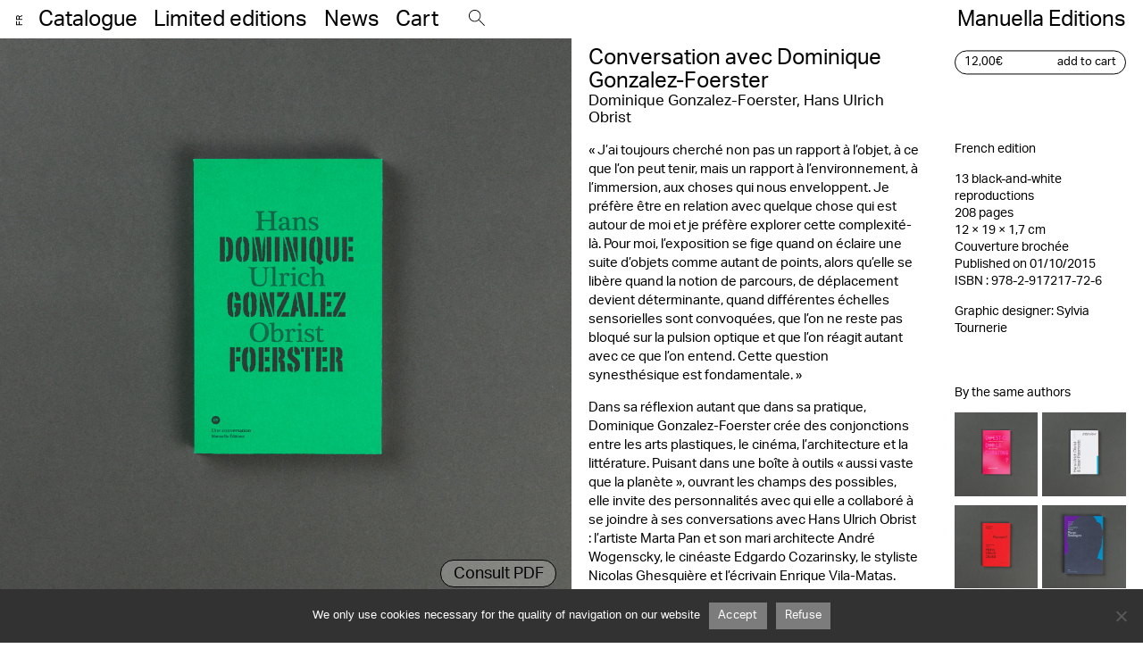

--- FILE ---
content_type: text/html; charset=UTF-8
request_url: https://www.manuella-editions.fr/produit/conversation-avec-dominique-gonzalez-foerster/?lang=en
body_size: 12881
content:
<!DOCTYPE html>
<html lang="en-US">

<head>
	<meta charset="utf-8">
	<meta name="viewport" content="width=device-width, initial-scale=1">
	<link rel="stylesheet" type="text/css" media="all" href="https://www.manuella-editions.fr/wp-content/themes/Manuella/style.css">
	<script type="text/javascript" src="https://www.manuella-editions.fr/wp-content/themes/Manuella/assets/js/main.js?v=2"></script>
	<link rel="stylesheet" href="https://use.typekit.net/toa8idr.css">
	<meta name='robots' content='index, follow, max-image-preview:large, max-snippet:-1, max-video-preview:-1' />
<link rel="alternate" hreflang="en" href="https://www.manuella-editions.fr/produit/conversation-avec-dominique-gonzalez-foerster/?lang=en" />
<link rel="alternate" hreflang="fr" href="https://www.manuella-editions.fr/produit/conversation-avec-dominique-gonzalez-foerster/" />
<link rel="alternate" hreflang="x-default" href="https://www.manuella-editions.fr/produit/conversation-avec-dominique-gonzalez-foerster/" />

	<!-- This site is optimized with the Yoast SEO plugin v26.8 - https://yoast.com/product/yoast-seo-wordpress/ -->
	<title>Conversation avec Dominique Gonzalez-Foerster - Manuella Editions</title>
	<link rel="canonical" href="https://www.manuella-editions.fr/produit/conversation-avec-dominique-gonzalez-foerster/?lang=en" />
	<meta property="og:locale" content="en_US" />
	<meta property="og:type" content="article" />
	<meta property="og:title" content="Conversation avec Dominique Gonzalez-Foerster - Manuella Editions" />
	<meta property="og:description" content="« J’ai toujours cherché non pas un rapport à l’objet, à ce que l’on peut tenir, mais un rapport à l’environnement, à l’immersion, aux choses qui nous enveloppent. Je préfère être en relation avec quelque chose qui est autour de moi et je préfère explorer cette complexité-là. Pour moi, l’exposition se fige quand on éclaire [&hellip;]" />
	<meta property="og:url" content="https://www.manuella-editions.fr/produit/conversation-avec-dominique-gonzalez-foerster/?lang=en" />
	<meta property="og:site_name" content="Manuella Editions" />
	<meta property="article:modified_time" content="2022-02-03T22:02:10+00:00" />
	<meta property="og:image" content="https://www.manuella-editions.fr/wp-content/uploads/2021/03/Hans_Ulrich_Obrist-Dominique_Gonzalez_Foerster-Conversation_avec_Dominique_Gonzalez_Foerster-01-.jpg" />
	<meta property="og:image:width" content="1150" />
	<meta property="og:image:height" content="1000" />
	<meta property="og:image:type" content="image/jpeg" />
	<meta name="twitter:card" content="summary_large_image" />
	<meta name="twitter:label1" content="Est. reading time" />
	<meta name="twitter:data1" content="1 minute" />
	<script type="application/ld+json" class="yoast-schema-graph">{"@context":"https://schema.org","@graph":[{"@type":"WebPage","@id":"https://www.manuella-editions.fr/produit/conversation-avec-dominique-gonzalez-foerster/?lang=en","url":"https://www.manuella-editions.fr/produit/conversation-avec-dominique-gonzalez-foerster/?lang=en","name":"Conversation avec Dominique Gonzalez-Foerster - Manuella Editions","isPartOf":{"@id":"https://www.manuella-editions.fr/#website"},"primaryImageOfPage":{"@id":"https://www.manuella-editions.fr/produit/conversation-avec-dominique-gonzalez-foerster/?lang=en#primaryimage"},"image":{"@id":"https://www.manuella-editions.fr/produit/conversation-avec-dominique-gonzalez-foerster/?lang=en#primaryimage"},"thumbnailUrl":"https://www.manuella-editions.fr/wp-content/uploads/2021/03/Hans_Ulrich_Obrist-Dominique_Gonzalez_Foerster-Conversation_avec_Dominique_Gonzalez_Foerster-01-.jpg","datePublished":"2021-03-19T11:38:47+00:00","dateModified":"2022-02-03T22:02:10+00:00","breadcrumb":{"@id":"https://www.manuella-editions.fr/produit/conversation-avec-dominique-gonzalez-foerster/?lang=en#breadcrumb"},"inLanguage":"en-US","potentialAction":[{"@type":"ReadAction","target":["https://www.manuella-editions.fr/produit/conversation-avec-dominique-gonzalez-foerster/?lang=en"]}]},{"@type":"ImageObject","inLanguage":"en-US","@id":"https://www.manuella-editions.fr/produit/conversation-avec-dominique-gonzalez-foerster/?lang=en#primaryimage","url":"https://www.manuella-editions.fr/wp-content/uploads/2021/03/Hans_Ulrich_Obrist-Dominique_Gonzalez_Foerster-Conversation_avec_Dominique_Gonzalez_Foerster-01-.jpg","contentUrl":"https://www.manuella-editions.fr/wp-content/uploads/2021/03/Hans_Ulrich_Obrist-Dominique_Gonzalez_Foerster-Conversation_avec_Dominique_Gonzalez_Foerster-01-.jpg","width":1150,"height":1000},{"@type":"BreadcrumbList","@id":"https://www.manuella-editions.fr/produit/conversation-avec-dominique-gonzalez-foerster/?lang=en#breadcrumb","itemListElement":[{"@type":"ListItem","position":1,"name":"Accueil","item":"https://www.manuella-editions.fr/?lang=en"},{"@type":"ListItem","position":2,"name":"Boutique","item":"https://www.manuella-editions.fr/boutique_/"},{"@type":"ListItem","position":3,"name":"Conversation avec Dominique Gonzalez-Foerster"}]},{"@type":"WebSite","@id":"https://www.manuella-editions.fr/#website","url":"https://www.manuella-editions.fr/","name":"Manuella Editions","description":"Manuella editions","potentialAction":[{"@type":"SearchAction","target":{"@type":"EntryPoint","urlTemplate":"https://www.manuella-editions.fr/?s={search_term_string}"},"query-input":{"@type":"PropertyValueSpecification","valueRequired":true,"valueName":"search_term_string"}}],"inLanguage":"en-US"}]}</script>
	<!-- / Yoast SEO plugin. -->


<link rel="alternate" type="application/rss+xml" title="Manuella Editions &raquo; Feed" href="https://www.manuella-editions.fr/feed/?lang=en" />
<link rel="alternate" type="application/rss+xml" title="Manuella Editions &raquo; Comments Feed" href="https://www.manuella-editions.fr/comments/feed/?lang=en" />
<link rel="alternate" title="oEmbed (JSON)" type="application/json+oembed" href="https://www.manuella-editions.fr/wp-json/oembed/1.0/embed?url=https%3A%2F%2Fwww.manuella-editions.fr%2Fproduit%2Fconversation-avec-dominique-gonzalez-foerster%2F%3Flang%3Den" />
<link rel="alternate" title="oEmbed (XML)" type="text/xml+oembed" href="https://www.manuella-editions.fr/wp-json/oembed/1.0/embed?url=https%3A%2F%2Fwww.manuella-editions.fr%2Fproduit%2Fconversation-avec-dominique-gonzalez-foerster%2F%3Flang%3Den&#038;format=xml" />
<style id='wp-img-auto-sizes-contain-inline-css' type='text/css'>
img:is([sizes=auto i],[sizes^="auto," i]){contain-intrinsic-size:3000px 1500px}
/*# sourceURL=wp-img-auto-sizes-contain-inline-css */
</style>
<link rel='stylesheet' id='sgr_main-css' href='https://www.manuella-editions.fr/wp-content/plugins/simple-google-recaptcha/sgr.css?ver=1644481247' type='text/css' media='all' />
<style id='wp-emoji-styles-inline-css' type='text/css'>

	img.wp-smiley, img.emoji {
		display: inline !important;
		border: none !important;
		box-shadow: none !important;
		height: 1em !important;
		width: 1em !important;
		margin: 0 0.07em !important;
		vertical-align: -0.1em !important;
		background: none !important;
		padding: 0 !important;
	}
/*# sourceURL=wp-emoji-styles-inline-css */
</style>
<link rel='stylesheet' id='wp-block-library-css' href='https://www.manuella-editions.fr/wp-includes/css/dist/block-library/style.min.css?ver=6.9' type='text/css' media='all' />
<link rel='stylesheet' id='wc-blocks-style-css' href='https://www.manuella-editions.fr/wp-content/plugins/woocommerce/assets/client/blocks/wc-blocks.css?ver=wc-10.4.3' type='text/css' media='all' />
<style id='global-styles-inline-css' type='text/css'>
:root{--wp--preset--aspect-ratio--square: 1;--wp--preset--aspect-ratio--4-3: 4/3;--wp--preset--aspect-ratio--3-4: 3/4;--wp--preset--aspect-ratio--3-2: 3/2;--wp--preset--aspect-ratio--2-3: 2/3;--wp--preset--aspect-ratio--16-9: 16/9;--wp--preset--aspect-ratio--9-16: 9/16;--wp--preset--color--black: #000000;--wp--preset--color--cyan-bluish-gray: #abb8c3;--wp--preset--color--white: #ffffff;--wp--preset--color--pale-pink: #f78da7;--wp--preset--color--vivid-red: #cf2e2e;--wp--preset--color--luminous-vivid-orange: #ff6900;--wp--preset--color--luminous-vivid-amber: #fcb900;--wp--preset--color--light-green-cyan: #7bdcb5;--wp--preset--color--vivid-green-cyan: #00d084;--wp--preset--color--pale-cyan-blue: #8ed1fc;--wp--preset--color--vivid-cyan-blue: #0693e3;--wp--preset--color--vivid-purple: #9b51e0;--wp--preset--gradient--vivid-cyan-blue-to-vivid-purple: linear-gradient(135deg,rgb(6,147,227) 0%,rgb(155,81,224) 100%);--wp--preset--gradient--light-green-cyan-to-vivid-green-cyan: linear-gradient(135deg,rgb(122,220,180) 0%,rgb(0,208,130) 100%);--wp--preset--gradient--luminous-vivid-amber-to-luminous-vivid-orange: linear-gradient(135deg,rgb(252,185,0) 0%,rgb(255,105,0) 100%);--wp--preset--gradient--luminous-vivid-orange-to-vivid-red: linear-gradient(135deg,rgb(255,105,0) 0%,rgb(207,46,46) 100%);--wp--preset--gradient--very-light-gray-to-cyan-bluish-gray: linear-gradient(135deg,rgb(238,238,238) 0%,rgb(169,184,195) 100%);--wp--preset--gradient--cool-to-warm-spectrum: linear-gradient(135deg,rgb(74,234,220) 0%,rgb(151,120,209) 20%,rgb(207,42,186) 40%,rgb(238,44,130) 60%,rgb(251,105,98) 80%,rgb(254,248,76) 100%);--wp--preset--gradient--blush-light-purple: linear-gradient(135deg,rgb(255,206,236) 0%,rgb(152,150,240) 100%);--wp--preset--gradient--blush-bordeaux: linear-gradient(135deg,rgb(254,205,165) 0%,rgb(254,45,45) 50%,rgb(107,0,62) 100%);--wp--preset--gradient--luminous-dusk: linear-gradient(135deg,rgb(255,203,112) 0%,rgb(199,81,192) 50%,rgb(65,88,208) 100%);--wp--preset--gradient--pale-ocean: linear-gradient(135deg,rgb(255,245,203) 0%,rgb(182,227,212) 50%,rgb(51,167,181) 100%);--wp--preset--gradient--electric-grass: linear-gradient(135deg,rgb(202,248,128) 0%,rgb(113,206,126) 100%);--wp--preset--gradient--midnight: linear-gradient(135deg,rgb(2,3,129) 0%,rgb(40,116,252) 100%);--wp--preset--font-size--small: 13px;--wp--preset--font-size--medium: 20px;--wp--preset--font-size--large: 36px;--wp--preset--font-size--x-large: 42px;--wp--preset--spacing--20: 0.44rem;--wp--preset--spacing--30: 0.67rem;--wp--preset--spacing--40: 1rem;--wp--preset--spacing--50: 1.5rem;--wp--preset--spacing--60: 2.25rem;--wp--preset--spacing--70: 3.38rem;--wp--preset--spacing--80: 5.06rem;--wp--preset--shadow--natural: 6px 6px 9px rgba(0, 0, 0, 0.2);--wp--preset--shadow--deep: 12px 12px 50px rgba(0, 0, 0, 0.4);--wp--preset--shadow--sharp: 6px 6px 0px rgba(0, 0, 0, 0.2);--wp--preset--shadow--outlined: 6px 6px 0px -3px rgb(255, 255, 255), 6px 6px rgb(0, 0, 0);--wp--preset--shadow--crisp: 6px 6px 0px rgb(0, 0, 0);}:where(.is-layout-flex){gap: 0.5em;}:where(.is-layout-grid){gap: 0.5em;}body .is-layout-flex{display: flex;}.is-layout-flex{flex-wrap: wrap;align-items: center;}.is-layout-flex > :is(*, div){margin: 0;}body .is-layout-grid{display: grid;}.is-layout-grid > :is(*, div){margin: 0;}:where(.wp-block-columns.is-layout-flex){gap: 2em;}:where(.wp-block-columns.is-layout-grid){gap: 2em;}:where(.wp-block-post-template.is-layout-flex){gap: 1.25em;}:where(.wp-block-post-template.is-layout-grid){gap: 1.25em;}.has-black-color{color: var(--wp--preset--color--black) !important;}.has-cyan-bluish-gray-color{color: var(--wp--preset--color--cyan-bluish-gray) !important;}.has-white-color{color: var(--wp--preset--color--white) !important;}.has-pale-pink-color{color: var(--wp--preset--color--pale-pink) !important;}.has-vivid-red-color{color: var(--wp--preset--color--vivid-red) !important;}.has-luminous-vivid-orange-color{color: var(--wp--preset--color--luminous-vivid-orange) !important;}.has-luminous-vivid-amber-color{color: var(--wp--preset--color--luminous-vivid-amber) !important;}.has-light-green-cyan-color{color: var(--wp--preset--color--light-green-cyan) !important;}.has-vivid-green-cyan-color{color: var(--wp--preset--color--vivid-green-cyan) !important;}.has-pale-cyan-blue-color{color: var(--wp--preset--color--pale-cyan-blue) !important;}.has-vivid-cyan-blue-color{color: var(--wp--preset--color--vivid-cyan-blue) !important;}.has-vivid-purple-color{color: var(--wp--preset--color--vivid-purple) !important;}.has-black-background-color{background-color: var(--wp--preset--color--black) !important;}.has-cyan-bluish-gray-background-color{background-color: var(--wp--preset--color--cyan-bluish-gray) !important;}.has-white-background-color{background-color: var(--wp--preset--color--white) !important;}.has-pale-pink-background-color{background-color: var(--wp--preset--color--pale-pink) !important;}.has-vivid-red-background-color{background-color: var(--wp--preset--color--vivid-red) !important;}.has-luminous-vivid-orange-background-color{background-color: var(--wp--preset--color--luminous-vivid-orange) !important;}.has-luminous-vivid-amber-background-color{background-color: var(--wp--preset--color--luminous-vivid-amber) !important;}.has-light-green-cyan-background-color{background-color: var(--wp--preset--color--light-green-cyan) !important;}.has-vivid-green-cyan-background-color{background-color: var(--wp--preset--color--vivid-green-cyan) !important;}.has-pale-cyan-blue-background-color{background-color: var(--wp--preset--color--pale-cyan-blue) !important;}.has-vivid-cyan-blue-background-color{background-color: var(--wp--preset--color--vivid-cyan-blue) !important;}.has-vivid-purple-background-color{background-color: var(--wp--preset--color--vivid-purple) !important;}.has-black-border-color{border-color: var(--wp--preset--color--black) !important;}.has-cyan-bluish-gray-border-color{border-color: var(--wp--preset--color--cyan-bluish-gray) !important;}.has-white-border-color{border-color: var(--wp--preset--color--white) !important;}.has-pale-pink-border-color{border-color: var(--wp--preset--color--pale-pink) !important;}.has-vivid-red-border-color{border-color: var(--wp--preset--color--vivid-red) !important;}.has-luminous-vivid-orange-border-color{border-color: var(--wp--preset--color--luminous-vivid-orange) !important;}.has-luminous-vivid-amber-border-color{border-color: var(--wp--preset--color--luminous-vivid-amber) !important;}.has-light-green-cyan-border-color{border-color: var(--wp--preset--color--light-green-cyan) !important;}.has-vivid-green-cyan-border-color{border-color: var(--wp--preset--color--vivid-green-cyan) !important;}.has-pale-cyan-blue-border-color{border-color: var(--wp--preset--color--pale-cyan-blue) !important;}.has-vivid-cyan-blue-border-color{border-color: var(--wp--preset--color--vivid-cyan-blue) !important;}.has-vivid-purple-border-color{border-color: var(--wp--preset--color--vivid-purple) !important;}.has-vivid-cyan-blue-to-vivid-purple-gradient-background{background: var(--wp--preset--gradient--vivid-cyan-blue-to-vivid-purple) !important;}.has-light-green-cyan-to-vivid-green-cyan-gradient-background{background: var(--wp--preset--gradient--light-green-cyan-to-vivid-green-cyan) !important;}.has-luminous-vivid-amber-to-luminous-vivid-orange-gradient-background{background: var(--wp--preset--gradient--luminous-vivid-amber-to-luminous-vivid-orange) !important;}.has-luminous-vivid-orange-to-vivid-red-gradient-background{background: var(--wp--preset--gradient--luminous-vivid-orange-to-vivid-red) !important;}.has-very-light-gray-to-cyan-bluish-gray-gradient-background{background: var(--wp--preset--gradient--very-light-gray-to-cyan-bluish-gray) !important;}.has-cool-to-warm-spectrum-gradient-background{background: var(--wp--preset--gradient--cool-to-warm-spectrum) !important;}.has-blush-light-purple-gradient-background{background: var(--wp--preset--gradient--blush-light-purple) !important;}.has-blush-bordeaux-gradient-background{background: var(--wp--preset--gradient--blush-bordeaux) !important;}.has-luminous-dusk-gradient-background{background: var(--wp--preset--gradient--luminous-dusk) !important;}.has-pale-ocean-gradient-background{background: var(--wp--preset--gradient--pale-ocean) !important;}.has-electric-grass-gradient-background{background: var(--wp--preset--gradient--electric-grass) !important;}.has-midnight-gradient-background{background: var(--wp--preset--gradient--midnight) !important;}.has-small-font-size{font-size: var(--wp--preset--font-size--small) !important;}.has-medium-font-size{font-size: var(--wp--preset--font-size--medium) !important;}.has-large-font-size{font-size: var(--wp--preset--font-size--large) !important;}.has-x-large-font-size{font-size: var(--wp--preset--font-size--x-large) !important;}
/*# sourceURL=global-styles-inline-css */
</style>

<style id='classic-theme-styles-inline-css' type='text/css'>
/*! This file is auto-generated */
.wp-block-button__link{color:#fff;background-color:#32373c;border-radius:9999px;box-shadow:none;text-decoration:none;padding:calc(.667em + 2px) calc(1.333em + 2px);font-size:1.125em}.wp-block-file__button{background:#32373c;color:#fff;text-decoration:none}
/*# sourceURL=/wp-includes/css/classic-themes.min.css */
</style>
<link rel='stylesheet' id='contact-form-7-css' href='https://www.manuella-editions.fr/wp-content/plugins/contact-form-7/includes/css/styles.css?ver=6.1.4' type='text/css' media='all' />
<link rel='stylesheet' id='cookie-notice-front-css' href='https://www.manuella-editions.fr/wp-content/plugins/cookie-notice/css/front.min.css?ver=2.5.11' type='text/css' media='all' />
<link rel='stylesheet' id='woocommerce-layout-css' href='https://www.manuella-editions.fr/wp-content/plugins/woocommerce/assets/css/woocommerce-layout.css?ver=10.4.3' type='text/css' media='all' />
<link rel='stylesheet' id='woocommerce-smallscreen-css' href='https://www.manuella-editions.fr/wp-content/plugins/woocommerce/assets/css/woocommerce-smallscreen.css?ver=10.4.3' type='text/css' media='only screen and (max-width: 768px)' />
<link rel='stylesheet' id='woocommerce-general-css' href='https://www.manuella-editions.fr/wp-content/plugins/woocommerce/assets/css/woocommerce.css?ver=10.4.3' type='text/css' media='all' />
<style id='woocommerce-inline-inline-css' type='text/css'>
.woocommerce form .form-row .required { visibility: visible; }
/*# sourceURL=woocommerce-inline-inline-css */
</style>
<link rel='stylesheet' id='wpml-legacy-vertical-list-0-css' href='https://www.manuella-editions.fr/wp-content/plugins/sitepress-multilingual-cms/templates/language-switchers/legacy-list-vertical/style.min.css?ver=1' type='text/css' media='all' />
<link rel='stylesheet' id='sib-front-css-css' href='https://www.manuella-editions.fr/wp-content/plugins/mailin/css/mailin-front.css?ver=6.9' type='text/css' media='all' />
<script type="text/javascript" id="sgr_main-js-extra">
/* <![CDATA[ */
var sgr_main = {"sgr_site_key":"6LdNIqEdAAAAACXm4oMV314k1uRr2jXMuyIoDjUt"};
//# sourceURL=sgr_main-js-extra
/* ]]> */
</script>
<script type="text/javascript" src="https://www.manuella-editions.fr/wp-content/plugins/simple-google-recaptcha/sgr.js?ver=1644481247" id="sgr_main-js"></script>
<script type="text/javascript" id="cookie-notice-front-js-before">
/* <![CDATA[ */
var cnArgs = {"ajaxUrl":"https:\/\/www.manuella-editions.fr\/wp-admin\/admin-ajax.php","nonce":"b4b458509f","hideEffect":"fade","position":"bottom","onScroll":false,"onScrollOffset":100,"onClick":false,"cookieName":"cookie_notice_accepted","cookieTime":2592000,"cookieTimeRejected":2592000,"globalCookie":false,"redirection":false,"cache":true,"revokeCookies":false,"revokeCookiesOpt":"automatic"};

//# sourceURL=cookie-notice-front-js-before
/* ]]> */
</script>
<script type="text/javascript" src="https://www.manuella-editions.fr/wp-content/plugins/cookie-notice/js/front.min.js?ver=2.5.11" id="cookie-notice-front-js"></script>
<script type="text/javascript" src="https://www.manuella-editions.fr/wp-includes/js/jquery/jquery.min.js?ver=3.7.1" id="jquery-core-js"></script>
<script type="text/javascript" src="https://www.manuella-editions.fr/wp-includes/js/jquery/jquery-migrate.min.js?ver=3.4.1" id="jquery-migrate-js"></script>
<script type="text/javascript" src="https://www.manuella-editions.fr/wp-content/plugins/woocommerce/assets/js/jquery-blockui/jquery.blockUI.min.js?ver=2.7.0-wc.10.4.3" id="wc-jquery-blockui-js" defer="defer" data-wp-strategy="defer"></script>
<script type="text/javascript" id="wc-add-to-cart-js-extra">
/* <![CDATA[ */
var wc_add_to_cart_params = {"ajax_url":"/wp-admin/admin-ajax.php","wc_ajax_url":"/?lang=en&wc-ajax=%%endpoint%%","i18n_view_cart":"Go to cart","cart_url":"https://www.manuella-editions.fr/cart/?lang=en","is_cart":"","cart_redirect_after_add":"no"};
//# sourceURL=wc-add-to-cart-js-extra
/* ]]> */
</script>
<script type="text/javascript" src="https://www.manuella-editions.fr/wp-content/plugins/woocommerce/assets/js/frontend/add-to-cart.min.js?ver=10.4.3" id="wc-add-to-cart-js" defer="defer" data-wp-strategy="defer"></script>
<script type="text/javascript" id="wc-single-product-js-extra">
/* <![CDATA[ */
var wc_single_product_params = {"i18n_required_rating_text":"Please select a rating","i18n_rating_options":["1 of 5 stars","2 of 5 stars","3 of 5 stars","4 of 5 stars","5 of 5 stars"],"i18n_product_gallery_trigger_text":"View full-screen image gallery","review_rating_required":"yes","flexslider":{"rtl":false,"animation":"slide","smoothHeight":true,"directionNav":false,"controlNav":"thumbnails","slideshow":false,"animationSpeed":500,"animationLoop":false,"allowOneSlide":false},"zoom_enabled":"","zoom_options":[],"photoswipe_enabled":"","photoswipe_options":{"shareEl":false,"closeOnScroll":false,"history":false,"hideAnimationDuration":0,"showAnimationDuration":0},"flexslider_enabled":""};
//# sourceURL=wc-single-product-js-extra
/* ]]> */
</script>
<script type="text/javascript" src="https://www.manuella-editions.fr/wp-content/plugins/woocommerce/assets/js/frontend/single-product.min.js?ver=10.4.3" id="wc-single-product-js" defer="defer" data-wp-strategy="defer"></script>
<script type="text/javascript" src="https://www.manuella-editions.fr/wp-content/plugins/woocommerce/assets/js/js-cookie/js.cookie.min.js?ver=2.1.4-wc.10.4.3" id="wc-js-cookie-js" defer="defer" data-wp-strategy="defer"></script>
<script type="text/javascript" id="woocommerce-js-extra">
/* <![CDATA[ */
var woocommerce_params = {"ajax_url":"/wp-admin/admin-ajax.php","wc_ajax_url":"/?lang=en&wc-ajax=%%endpoint%%","i18n_password_show":"Show password","i18n_password_hide":"Hide password"};
//# sourceURL=woocommerce-js-extra
/* ]]> */
</script>
<script type="text/javascript" src="https://www.manuella-editions.fr/wp-content/plugins/woocommerce/assets/js/frontend/woocommerce.min.js?ver=10.4.3" id="woocommerce-js" defer="defer" data-wp-strategy="defer"></script>
<script type="text/javascript" id="sib-front-js-js-extra">
/* <![CDATA[ */
var sibErrMsg = {"invalidMail":"Please fill out valid email address","requiredField":"Please fill out required fields","invalidDateFormat":"Please fill out valid date format","invalidSMSFormat":"Please fill out valid phone number"};
var ajax_sib_front_object = {"ajax_url":"https://www.manuella-editions.fr/wp-admin/admin-ajax.php","ajax_nonce":"e0142051e9","flag_url":"https://www.manuella-editions.fr/wp-content/plugins/mailin/img/flags/"};
//# sourceURL=sib-front-js-js-extra
/* ]]> */
</script>
<script type="text/javascript" src="https://www.manuella-editions.fr/wp-content/plugins/mailin/js/mailin-front.js?ver=1768465440" id="sib-front-js-js"></script>
<link rel="https://api.w.org/" href="https://www.manuella-editions.fr/wp-json/" /><link rel="alternate" title="JSON" type="application/json" href="https://www.manuella-editions.fr/wp-json/wp/v2/product/2190" /><link rel="EditURI" type="application/rsd+xml" title="RSD" href="https://www.manuella-editions.fr/xmlrpc.php?rsd" />
<meta name="generator" content="WordPress 6.9" />
<meta name="generator" content="WooCommerce 10.4.3" />
<link rel='shortlink' href='https://www.manuella-editions.fr/?p=2190&#038;lang=en' />
<meta name="generator" content="WPML ver:4.7.6 stt:1,4;" />
	<noscript><style>.woocommerce-product-gallery{ opacity: 1 !important; }</style></noscript>
	<link rel="icon" href="https://www.manuella-editions.fr/wp-content/uploads/2022/02/favicon-100x100.png" sizes="32x32" />
<link rel="icon" href="https://www.manuella-editions.fr/wp-content/uploads/2022/02/favicon.png" sizes="192x192" />
<link rel="apple-touch-icon" href="https://www.manuella-editions.fr/wp-content/uploads/2022/02/favicon.png" />
<meta name="msapplication-TileImage" content="https://www.manuella-editions.fr/wp-content/uploads/2022/02/favicon.png" />
</head>
<script>
	const NEWSLETTER_EMAIL = "Email address"
	const NEWSLETTER_SUBMIT = "Subscribe"
	const COOKIE_TEXT = "We only use cookies necessary for the quality of navigation on our website"
	const COOKIE_ACCEPT = "Accept"
	const COOKIE_REFUSE = "Refuse"
</script>

<body class="wp-singular product-template-default single single-product postid-2190 wp-theme-Manuella theme-Manuella cookies-not-set woocommerce woocommerce-page woocommerce-no-js">
	<header id="header" role="banner">
		<div class="back"></div>
		<div class="container">
			<div class="flexbox flexbox--center">
				<div class="no-mobile">
					
<div class="wpml-ls-statics-shortcode_actions wpml-ls wpml-ls-legacy-list-vertical">
	<ul>

					<li class="wpml-ls-slot-shortcode_actions wpml-ls-item wpml-ls-item-en wpml-ls-current-language wpml-ls-first-item wpml-ls-item-legacy-list-vertical">
				<a href="https://www.manuella-editions.fr/produit/conversation-avec-dominique-gonzalez-foerster/?lang=en" class="wpml-ls-link">
                    <span class="wpml-ls-native">En</span></a>
			</li>
					<li class="wpml-ls-slot-shortcode_actions wpml-ls-item wpml-ls-item-fr wpml-ls-last-item wpml-ls-item-legacy-list-vertical">
				<a href="https://www.manuella-editions.fr/produit/conversation-avec-dominique-gonzalez-foerster/" class="wpml-ls-link">
                    <span class="wpml-ls-native" lang="fr">Fr</span></a>
			</li>
		
	</ul>
</div>
				</div>
				<script>
					$('.wpml-ls-current-language a').click(function(e) {
						e.preventDefault();
						window.location = $('.wpml-ls-legacy-list-vertical li:not(.wpml-ls-current-language) a').attr('href');
					})
				</script>
				<div class="nav-container">
					<nav class="main-menu"><ul id="menu-menu-principal-en" class="menu"><li id="menu-item-5656" class="menu-item menu-item-type-post_type menu-item-object-page menu-item-5656"><a href="https://www.manuella-editions.fr/catalogue/?lang=en" itemprop="url">Catalogue</a></li>
<li id="menu-item-5657" class="menu-item menu-item-type-post_type menu-item-object-page menu-item-5657"><a href="https://www.manuella-editions.fr/limited-editions/?lang=en" itemprop="url">Limited editions</a></li>
<li id="menu-item-5654" class="menu-item menu-item-type-post_type menu-item-object-page menu-item-5654"><a href="https://www.manuella-editions.fr/news/?lang=en" itemprop="url">News</a></li>
<li id="menu-item-5666" class="cart-link menu-item menu-item-type-post_type menu-item-object-page menu-item-5666"><a href="https://www.manuella-editions.fr/cart/?lang=en" itemprop="url">Cart</a></li>
</ul></nav>
					<script>
						$('.cart-link a').append('<sup class="cart-count">&nbsp;</sup>')
					</script>

					<div id="search">
						<form id="search-form" role="search" method="get" class="search-form" action="https://www.manuella-editions.fr/?lang=en">
							<input type="text" id="search-field" class="search-field" placeholder="Title, Author, ISBN" value="" name="s">
							<button type="button" id="search-close"><svg focusable="false" viewBox="0 0 24 24"><path d="M18,4.8L5.3,17.5L6,18.2L18.7,5.5L18,4.8z"/><path d="M18.7,17.5L6,4.8L5.3,5.5L18,18.2L18.7,17.5z"/></svg></button>
							<input type="hidden" name="lang" value="en">
							<button type="submit"><svg viewBox="0 0 20.8 20.8" style="enable-background:new 0 0 20.8 20.8;" xml:space="preserve">
<path shape-rendering="geometricPrecision" d="M7.7,15.4c-2.1,0-4-0.8-5.4-2.2C0.8,11.7,0,9.7,0,7.7s0.8-4,2.2-5.4C3.7,0.8,5.6,0,7.7,0c0,0,0,0,0,0c2.1,0,4,0.8,5.4,2.2
	c1.5,1.4,2.2,3.4,2.2,5.4c0,2.1-0.8,4-2.2,5.4C11.7,14.6,9.7,15.4,7.7,15.4z M7.7,1L7.7,1C5.9,1,4.2,1.7,3,3C1.7,4.2,1,5.9,1,7.7
	c0,1.8,0.7,3.5,2,4.7c1.3,1.3,2.9,2,4.7,2c1.8,0,3.5-0.7,4.7-2c1.3-1.3,2-2.9,2-4.7c0-1.8-0.7-3.5-2-4.7C11.1,1.7,9.5,1,7.7,1z"/>
<rect x="16.3" y="11.7" transform="matrix(0.7071 -0.7071 0.7071 0.7071 -6.9683 16.822)" width="1" height="10.2"/>
</svg>
</button>
						</form>
					</div>
					<script>
						$('#search-form [type="submit"]').click(function(e) {
							if (!$('#search-form').hasClass('active')) {
								e.preventDefault();
								$('#search-form').addClass('active')
							}
						})
						$('#search-close').click(function(e) {
							if ($('#search-form').hasClass('active')) {
								e.preventDefault();
								$('#search-form').removeClass('active')
							}
						})
					</script>

					<div class="only-mobile">
						
<div class="wpml-ls-statics-shortcode_actions wpml-ls wpml-ls-legacy-list-vertical">
	<ul>

					<li class="wpml-ls-slot-shortcode_actions wpml-ls-item wpml-ls-item-en wpml-ls-current-language wpml-ls-first-item wpml-ls-item-legacy-list-vertical">
				<a href="https://www.manuella-editions.fr/produit/conversation-avec-dominique-gonzalez-foerster/?lang=en" class="wpml-ls-link">
                    <span class="wpml-ls-native">En</span></a>
			</li>
					<li class="wpml-ls-slot-shortcode_actions wpml-ls-item wpml-ls-item-fr wpml-ls-last-item wpml-ls-item-legacy-list-vertical">
				<a href="https://www.manuella-editions.fr/produit/conversation-avec-dominique-gonzalez-foerster/" class="wpml-ls-link">
                    <span class="wpml-ls-native" lang="fr">Fr</span></a>
			</li>
		
	</ul>
</div>
					</div>
					<script>
						$('.wpml-ls-current-language a').click(function(e) {
							e.preventDefault();
							window.location = $('.wpml-ls-legacy-list-vertical li:not(.wpml-ls-current-language) a').attr('href');
						})
					</script>

				</div>
				<button type="button" id="menu-toggle"><span class="menu"><svg viewBox="0 0 24 24" preserveAspectRatio="xMidYMid meet" focusable="false"><g><path d="M21,6H3V5h18V6z M21,11H3v1h18V11z M21,17H3v1h18V17z"></path></g></svg></span><span class="close"><svg focusable="false" viewBox="0 0 24 24"><path d="M18,4.8L5.3,17.5L6,18.2L18.7,5.5L18,4.8z"/><path d="M18.7,17.5L6,4.8L5.3,5.5L18,18.2L18.7,17.5z"/></svg></span></button>
			</div>
			<div id="branding">
				<div id="site-title" itemprop="publisher" itemscope itemtype="https://schema.org/Organization">
					<a href="https://www.manuella-editions.fr/?lang=en">Manuella Editions</a>
				</div>
			</div>

		</div>
	</header>
<main>
	<div class="_container">
		
<main>
	<div id="product-2190" class="product type-product post-2190 status-publish first instock product_cat-standard-edition has-post-thumbnail taxable shipping-taxable purchasable product-type-simple">
		<div class="flexbox flexbox--align-start">
			<div class="product-images">
				<div class="fixed-scroll" data-id="0">
					<div id="lightbox" class="grid grid-1">
						<a class="product-tile" href="https://www.manuella-editions.fr/wp-content/uploads/2021/03/Hans_Ulrich_Obrist-Dominique_Gonzalez_Foerster-Conversation_avec_Dominique_Gonzalez_Foerster-01-.jpg"><img width="1150" height="1000" src="https://www.manuella-editions.fr/wp-content/uploads/2021/03/Hans_Ulrich_Obrist-Dominique_Gonzalez_Foerster-Conversation_avec_Dominique_Gonzalez_Foerster-01-.jpg" class="attachment-big size-big" alt="" decoding="async" fetchpriority="high" srcset="https://www.manuella-editions.fr/wp-content/uploads/2021/03/Hans_Ulrich_Obrist-Dominique_Gonzalez_Foerster-Conversation_avec_Dominique_Gonzalez_Foerster-01-.jpg 1150w, https://www.manuella-editions.fr/wp-content/uploads/2021/03/Hans_Ulrich_Obrist-Dominique_Gonzalez_Foerster-Conversation_avec_Dominique_Gonzalez_Foerster-01--800x696.jpg 800w, https://www.manuella-editions.fr/wp-content/uploads/2021/03/Hans_Ulrich_Obrist-Dominique_Gonzalez_Foerster-Conversation_avec_Dominique_Gonzalez_Foerster-01--600x522.jpg 600w, https://www.manuella-editions.fr/wp-content/uploads/2021/03/Hans_Ulrich_Obrist-Dominique_Gonzalez_Foerster-Conversation_avec_Dominique_Gonzalez_Foerster-01--1024x890.jpg 1024w, https://www.manuella-editions.fr/wp-content/uploads/2021/03/Hans_Ulrich_Obrist-Dominique_Gonzalez_Foerster-Conversation_avec_Dominique_Gonzalez_Foerster-01--768x668.jpg 768w" sizes="(max-width: 1150px) 100vw, 1150px" /><button class="see-pdf" data-url="https://www.manuella-editions.fr/wp-content/uploads/2021/12/Obrist-Gonzalez_Foerster.pdf">Consult PDF</button></a>					</div>
				</div>
			</div>
			<div class="product-description">
				<div class="fixed-scroll" data-id="1">
					<header style="position: sticky;">
						<h1>Conversation avec Dominique Gonzalez-Foerster</h1>
						<div class="authors">
							<a href="https://www.manuella-editions.fr/auteur/gonzalez-foerster-dominique/?lang=en">Dominique Gonzalez-Foerster</a>, <a href="https://www.manuella-editions.fr/auteur/obrist-hans-ulrich/?lang=en">Hans Ulrich Obrist</a>						</div>
					</header>
					<p>« J’ai toujours cherché non pas un rapport à l’objet, à ce que l’on peut tenir, mais un rapport à l’environnement, à l’immersion, aux choses qui nous enveloppent. Je préfère être en relation avec quelque chose qui est autour de moi et je préfère explorer cette complexité-là. Pour moi, l’exposition se fige quand on éclaire une suite d’objets comme autant de points, alors qu’elle se libère quand la notion de parcours, de déplacement devient déterminante, quand différentes échelles sensorielles sont convoquées, que l’on ne reste pas bloqué sur la pulsion optique et que l’on réagit autant avec ce que l’on entend. Cette question synesthésique est fondamentale. »</p>
<p>Dans sa réflexion autant que dans sa pratique, Dominique Gonzalez-Foerster crée des conjonctions entre les arts plastiques, le cinéma, l’architecture et la littérature. Puisant dans une boîte à outils « aussi vaste que la planète », ouvrant les champs des possibles, elle invite des personnalités avec qui elle a collaboré à se joindre à ses conversations avec Hans Ulrich Obrist : l’artiste Marta Pan et son mari architecte André Wogenscky, le cinéaste Edgardo Cozarinsky, le styliste Nicolas Ghesquière et l’écrivain Enrique Vila-Matas. Une polyphonie qui révèle les processus et les enjeux de son travail.</p>
									</div>
			</div>
			<div class="product-sidebar">
				<div class="fixed-scroll" data-id="2">

					<!-- <div class="spacer"></div> -->
					<p class="product woocommerce add_to_cart_inline " style="border:4px solid #ccc; padding: 12px;"><span class="woocommerce-Price-amount amount"><bdi>12,00<span class="woocommerce-Price-currencySymbol">&euro;</span></bdi></span><a href="/produit/conversation-avec-dominique-gonzalez-foerster/?lang=en&#038;add-to-cart=2190" data-quantity="1" class="button product_type_simple add_to_cart_button ajax_add_to_cart" data-product_id="2190" data-product_sku="conversation-avec-dominique-gonzalez-foerster-39" aria-label="Add to cart: &ldquo;Conversation avec Dominique Gonzalez-Foerster&rdquo;" rel="nofollow" data-success_message="&ldquo;Conversation avec Dominique Gonzalez-Foerster&rdquo; has been added to your cart" role="button">Add to cart</a></p>					<div class="product-meta">
													<p>French edition</p>
						
						<div class="spacer"></div>

						
						
						
						<div class="spacer"></div>

						
						<div class="spacer"></div>

						
													<p>13 black-and-white reproductions</p>
						
													<p>208 pages</p>
						
						<p>12 &times; 19 &times; 1,7 cm</p>

													<p>Couverture brochée</p>
						
						
													<p>Published on 01/10/2015</p>
						
													<p>ISBN : 978-2-917217-72-6</p>
						
						<div class="spacer"></div>

													<p>Graphic designer: <span>Sylvia Tournerie</span></p>
						

						
						<div class="spacer"></div>


						

						<div id="sameAuthorBooks">By the same authors<div class="grid-container"><section class=" grid grid-2">									<a href="https://www.manuella-editions.fr/produit/quest-ce-que-le-curating/?lang=en" class="related">
										<div class="overlay">Qu'est-ce que le curating ?</div>
										<img width="600" height="600" src="https://www.manuella-editions.fr/wp-content/uploads/2021/03/Elie_During-Dominique_Gonzalez_Foerster-Hans_Ulrich_Obrist-Donatien_Grau-Qu_est_ce_que_le_curating-01-600x600.jpg" class="attachment-woocommerce_thumbnail size-woocommerce_thumbnail" alt="Qu&#039;est-ce que le curating ?" decoding="async" srcset="https://www.manuella-editions.fr/wp-content/uploads/2021/03/Elie_During-Dominique_Gonzalez_Foerster-Hans_Ulrich_Obrist-Donatien_Grau-Qu_est_ce_que_le_curating-01-600x600.jpg 600w, https://www.manuella-editions.fr/wp-content/uploads/2021/03/Elie_During-Dominique_Gonzalez_Foerster-Hans_Ulrich_Obrist-Donatien_Grau-Qu_est_ce_que_le_curating-01-100x100.jpg 100w, https://www.manuella-editions.fr/wp-content/uploads/2021/03/Elie_During-Dominique_Gonzalez_Foerster-Hans_Ulrich_Obrist-Donatien_Grau-Qu_est_ce_que_le_curating-01-150x150.jpg 150w" sizes="(max-width: 600px) 100vw, 600px" />									</a>
															<a href="https://www.manuella-editions.fr/produit/cesar-paternosto-interview/?lang=en" class="related">
										<div class="overlay">César Paternosto, Interview</div>
										<img width="600" height="600" src="https://www.manuella-editions.fr/wp-content/uploads/2021/03/Cesar_Paternosto-Hans_Ulrich_Obrist-Interview-Lucy_R_Lippard-Institute_for_Studies_on_Latin_American_Art-01-600x600.jpg" class="attachment-woocommerce_thumbnail size-woocommerce_thumbnail" alt="César Paternosto, Interview" decoding="async" srcset="https://www.manuella-editions.fr/wp-content/uploads/2021/03/Cesar_Paternosto-Hans_Ulrich_Obrist-Interview-Lucy_R_Lippard-Institute_for_Studies_on_Latin_American_Art-01-600x600.jpg 600w, https://www.manuella-editions.fr/wp-content/uploads/2021/03/Cesar_Paternosto-Hans_Ulrich_Obrist-Interview-Lucy_R_Lippard-Institute_for_Studies_on_Latin_American_Art-01-100x100.jpg 100w, https://www.manuella-editions.fr/wp-content/uploads/2021/03/Cesar_Paternosto-Hans_Ulrich_Obrist-Interview-Lucy_R_Lippard-Institute_for_Studies_on_Latin_American_Art-01-150x150.jpg 150w" sizes="(max-width: 600px) 100vw, 600px" />									</a>
															<a href="https://www.manuella-editions.fr/produit/forward-rencontre-avec-hans-ulrich-obrist/?lang=en" class="related">
										<div class="overlay">Forward, rencontre avec Hans Ulrich Obrist</div>
										<img width="600" height="600" src="https://www.manuella-editions.fr/wp-content/uploads/2021/03/Hans_Ulrich_Obrist-Eugenie_Paultre-Forward-Etel_Adnan-01-600x600.jpg" class="attachment-woocommerce_thumbnail size-woocommerce_thumbnail" alt="Forward, rencontre avec Hans Ulrich Obrist" decoding="async" loading="lazy" srcset="https://www.manuella-editions.fr/wp-content/uploads/2021/03/Hans_Ulrich_Obrist-Eugenie_Paultre-Forward-Etel_Adnan-01-600x600.jpg 600w, https://www.manuella-editions.fr/wp-content/uploads/2021/03/Hans_Ulrich_Obrist-Eugenie_Paultre-Forward-Etel_Adnan-01-100x100.jpg 100w, https://www.manuella-editions.fr/wp-content/uploads/2021/03/Hans_Ulrich_Obrist-Eugenie_Paultre-Forward-Etel_Adnan-01-150x150.jpg 150w" sizes="auto, (max-width: 600px) 100vw, 600px" />									</a>
															<a href="https://www.manuella-editions.fr/produit/pierre-soulages/?lang=en" class="related">
										<div class="overlay">Pierre Soulages</div>
										<img width="600" height="600" src="https://www.manuella-editions.fr/wp-content/uploads/2021/03/Robert_Fleck-Hans_Ulrich_Obrist-Pierre_Soulages_01-600x600.jpg" class="attachment-woocommerce_thumbnail size-woocommerce_thumbnail" alt="Pierre Soulages" decoding="async" loading="lazy" srcset="https://www.manuella-editions.fr/wp-content/uploads/2021/03/Robert_Fleck-Hans_Ulrich_Obrist-Pierre_Soulages_01-600x600.jpg 600w, https://www.manuella-editions.fr/wp-content/uploads/2021/03/Robert_Fleck-Hans_Ulrich_Obrist-Pierre_Soulages_01-100x100.jpg 100w, https://www.manuella-editions.fr/wp-content/uploads/2021/03/Robert_Fleck-Hans_Ulrich_Obrist-Pierre_Soulages_01-150x150.jpg 150w" sizes="auto, (max-width: 600px) 100vw, 600px" />									</a>
															<a href="https://www.manuella-editions.fr/produit/adel-abdessemed-par/?lang=en" class="related">
										<div class="overlay">Adel Abdessemed Par</div>
										<img width="600" height="600" src="https://www.manuella-editions.fr/wp-content/uploads/2021/03/Adel_Abdessemed_par-Hans_Belting-Emanuele_Coccia-Elisabeth_de_Fontenay-Julia_Kristeva-Tom_McDonough-Philippe_Alain_Michaud-Hans_Ulrich_Obrist-Shva_Salhoov-Adel_Abessemed_01-600x600.jpg" class="attachment-woocommerce_thumbnail size-woocommerce_thumbnail" alt="Adel Abdessemed Par" decoding="async" loading="lazy" srcset="https://www.manuella-editions.fr/wp-content/uploads/2021/03/Adel_Abdessemed_par-Hans_Belting-Emanuele_Coccia-Elisabeth_de_Fontenay-Julia_Kristeva-Tom_McDonough-Philippe_Alain_Michaud-Hans_Ulrich_Obrist-Shva_Salhoov-Adel_Abessemed_01-600x600.jpg 600w, https://www.manuella-editions.fr/wp-content/uploads/2021/03/Adel_Abdessemed_par-Hans_Belting-Emanuele_Coccia-Elisabeth_de_Fontenay-Julia_Kristeva-Tom_McDonough-Philippe_Alain_Michaud-Hans_Ulrich_Obrist-Shva_Salhoov-Adel_Abessemed_01-100x100.jpg 100w, https://www.manuella-editions.fr/wp-content/uploads/2021/03/Adel_Abdessemed_par-Hans_Belting-Emanuele_Coccia-Elisabeth_de_Fontenay-Julia_Kristeva-Tom_McDonough-Philippe_Alain_Michaud-Hans_Ulrich_Obrist-Shva_Salhoov-Adel_Abessemed_01-150x150.jpg 150w" sizes="auto, (max-width: 600px) 100vw, 600px" />									</a>
															<a href="https://www.manuella-editions.fr/produit/les-voies-du-curating/?lang=en" class="related">
										<div class="overlay">Les voies du curating</div>
										<img width="600" height="600" src="https://www.manuella-editions.fr/wp-content/uploads/2021/03/Hans_Ulrich_Obrist-Les_voies_du_curating_01-600x600.jpg" class="attachment-woocommerce_thumbnail size-woocommerce_thumbnail" alt="Les voies du curating" decoding="async" loading="lazy" srcset="https://www.manuella-editions.fr/wp-content/uploads/2021/03/Hans_Ulrich_Obrist-Les_voies_du_curating_01-600x600.jpg 600w, https://www.manuella-editions.fr/wp-content/uploads/2021/03/Hans_Ulrich_Obrist-Les_voies_du_curating_01-100x100.jpg 100w, https://www.manuella-editions.fr/wp-content/uploads/2021/03/Hans_Ulrich_Obrist-Les_voies_du_curating_01-150x150.jpg 150w" sizes="auto, (max-width: 600px) 100vw, 600px" />									</a>
															<a href="https://www.manuella-editions.fr/produit/conversation-avec-etel-adnan/?lang=en" class="related">
										<div class="overlay">Conversation avec Etel Adnan</div>
										<img width="600" height="600" src="https://www.manuella-editions.fr/wp-content/uploads/2021/03/Hans_Ulrich_Obrist-Etal_Adnan-Conversation_avec_Etel_Adnan-01-600x600.jpg" class="attachment-woocommerce_thumbnail size-woocommerce_thumbnail" alt="Conversation avec Etel Adnan" decoding="async" loading="lazy" srcset="https://www.manuella-editions.fr/wp-content/uploads/2021/03/Hans_Ulrich_Obrist-Etal_Adnan-Conversation_avec_Etel_Adnan-01-600x600.jpg 600w, https://www.manuella-editions.fr/wp-content/uploads/2021/03/Hans_Ulrich_Obrist-Etal_Adnan-Conversation_avec_Etel_Adnan-01-100x100.jpg 100w, https://www.manuella-editions.fr/wp-content/uploads/2021/03/Hans_Ulrich_Obrist-Etal_Adnan-Conversation_avec_Etel_Adnan-01-150x150.jpg 150w" sizes="auto, (max-width: 600px) 100vw, 600px" />									</a>
															<a href="https://www.manuella-editions.fr/produit/conversation-avec-paul-armand-gette/?lang=en" class="related">
										<div class="overlay">Conversation avec Paul Armand Gette</div>
										<img width="600" height="600" src="https://www.manuella-editions.fr/wp-content/uploads/2021/03/Hans_Ulrich_Obrist-Paul_Armand_Gette-Conversation_avec_Paul_Armand_Gette-01-600x600.jpg" class="attachment-woocommerce_thumbnail size-woocommerce_thumbnail" alt="Conversation avec Paul Armand Gette" decoding="async" loading="lazy" srcset="https://www.manuella-editions.fr/wp-content/uploads/2021/03/Hans_Ulrich_Obrist-Paul_Armand_Gette-Conversation_avec_Paul_Armand_Gette-01-600x600.jpg 600w, https://www.manuella-editions.fr/wp-content/uploads/2021/03/Hans_Ulrich_Obrist-Paul_Armand_Gette-Conversation_avec_Paul_Armand_Gette-01-100x100.jpg 100w, https://www.manuella-editions.fr/wp-content/uploads/2021/03/Hans_Ulrich_Obrist-Paul_Armand_Gette-Conversation_avec_Paul_Armand_Gette-01-150x150.jpg 150w" sizes="auto, (max-width: 600px) 100vw, 600px" />									</a>
															<a href="https://www.manuella-editions.fr/produit/conversation-avec-robert-crumb/?lang=en" class="related">
										<div class="overlay">Conversation avec Robert Crumb</div>
										<img width="600" height="600" src="https://www.manuella-editions.fr/wp-content/uploads/2021/03/Hans_Ulrich_Obrist-Robert_Crumb-Conversation_avec_Robert_Crumb-01-600x600.jpg" class="attachment-woocommerce_thumbnail size-woocommerce_thumbnail" alt="Conversation avec Robert Crumb" decoding="async" loading="lazy" srcset="https://www.manuella-editions.fr/wp-content/uploads/2021/03/Hans_Ulrich_Obrist-Robert_Crumb-Conversation_avec_Robert_Crumb-01-600x600.jpg 600w, https://www.manuella-editions.fr/wp-content/uploads/2021/03/Hans_Ulrich_Obrist-Robert_Crumb-Conversation_avec_Robert_Crumb-01-100x100.jpg 100w, https://www.manuella-editions.fr/wp-content/uploads/2021/03/Hans_Ulrich_Obrist-Robert_Crumb-Conversation_avec_Robert_Crumb-01-150x150.jpg 150w" sizes="auto, (max-width: 600px) 100vw, 600px" />									</a>
															<a href="https://www.manuella-editions.fr/produit/conversation-avec-claude-parent/?lang=en" class="related">
										<div class="overlay">Conversation avec Claude Parent</div>
										<img width="600" height="600" src="https://www.manuella-editions.fr/wp-content/uploads/2021/03/Hans_Ulrich_Obrist-Claude_Parent-Conversation_avec_Claude_Parent-01-600x600.jpg" class="attachment-woocommerce_thumbnail size-woocommerce_thumbnail" alt="Conversation avec Claude Parent" decoding="async" loading="lazy" srcset="https://www.manuella-editions.fr/wp-content/uploads/2021/03/Hans_Ulrich_Obrist-Claude_Parent-Conversation_avec_Claude_Parent-01-600x600.jpg 600w, https://www.manuella-editions.fr/wp-content/uploads/2021/03/Hans_Ulrich_Obrist-Claude_Parent-Conversation_avec_Claude_Parent-01-100x100.jpg 100w, https://www.manuella-editions.fr/wp-content/uploads/2021/03/Hans_Ulrich_Obrist-Claude_Parent-Conversation_avec_Claude_Parent-01-150x150.jpg 150w" sizes="auto, (max-width: 600px) 100vw, 600px" />									</a>
															<a href="https://www.manuella-editions.fr/produit/conversation-avec-ai-weiwei/?lang=en" class="related">
										<div class="overlay">Conversation avec Ai Weiwei</div>
										<img width="600" height="600" src="https://www.manuella-editions.fr/wp-content/uploads/2021/03/Hans_Ulrich_Obrist-Ai_Weiwei-Conversation_avec_Ai_Weiwei-01-600x600.jpg" class="attachment-woocommerce_thumbnail size-woocommerce_thumbnail" alt="Conversation avec Ai Weiwei" decoding="async" loading="lazy" srcset="https://www.manuella-editions.fr/wp-content/uploads/2021/03/Hans_Ulrich_Obrist-Ai_Weiwei-Conversation_avec_Ai_Weiwei-01-600x600.jpg 600w, https://www.manuella-editions.fr/wp-content/uploads/2021/03/Hans_Ulrich_Obrist-Ai_Weiwei-Conversation_avec_Ai_Weiwei-01-100x100.jpg 100w, https://www.manuella-editions.fr/wp-content/uploads/2021/03/Hans_Ulrich_Obrist-Ai_Weiwei-Conversation_avec_Ai_Weiwei-01-150x150.jpg 150w" sizes="auto, (max-width: 600px) 100vw, 600px" />									</a>
															<a href="https://www.manuella-editions.fr/produit/conversation-avec-lucien-herve/?lang=en" class="related">
										<div class="overlay">Conversation avec Lucien Hervé</div>
										<img width="600" height="600" src="https://www.manuella-editions.fr/wp-content/uploads/2021/03/Hans_Ulrich_Obrist-Lucien_Herve-Conversation_avec_Lucien_Herve-01-600x600.jpg" class="attachment-woocommerce_thumbnail size-woocommerce_thumbnail" alt="Conversation avec Lucien Hervé" decoding="async" loading="lazy" srcset="https://www.manuella-editions.fr/wp-content/uploads/2021/03/Hans_Ulrich_Obrist-Lucien_Herve-Conversation_avec_Lucien_Herve-01-600x600.jpg 600w, https://www.manuella-editions.fr/wp-content/uploads/2021/03/Hans_Ulrich_Obrist-Lucien_Herve-Conversation_avec_Lucien_Herve-01-100x100.jpg 100w, https://www.manuella-editions.fr/wp-content/uploads/2021/03/Hans_Ulrich_Obrist-Lucien_Herve-Conversation_avec_Lucien_Herve-01-150x150.jpg 150w" sizes="auto, (max-width: 600px) 100vw, 600px" />									</a>
															<a href="https://www.manuella-editions.fr/produit/conversation-avec-harry-mathews/?lang=en" class="related">
										<div class="overlay">Conversation avec Harry Mathews</div>
										<img width="600" height="600" src="https://www.manuella-editions.fr/wp-content/uploads/2021/03/Hans_Ulrich_Obrist-Harry_Mathews-Conversation_avec_Harry_Mathews-01-600x600.jpg" class="attachment-woocommerce_thumbnail size-woocommerce_thumbnail" alt="Conversation avec Harry Mathews" decoding="async" loading="lazy" srcset="https://www.manuella-editions.fr/wp-content/uploads/2021/03/Hans_Ulrich_Obrist-Harry_Mathews-Conversation_avec_Harry_Mathews-01-600x600.jpg 600w, https://www.manuella-editions.fr/wp-content/uploads/2021/03/Hans_Ulrich_Obrist-Harry_Mathews-Conversation_avec_Harry_Mathews-01-100x100.jpg 100w, https://www.manuella-editions.fr/wp-content/uploads/2021/03/Hans_Ulrich_Obrist-Harry_Mathews-Conversation_avec_Harry_Mathews-01-150x150.jpg 150w" sizes="auto, (max-width: 600px) 100vw, 600px" />									</a>
															<a href="https://www.manuella-editions.fr/produit/conversations-vol-1/?lang=en" class="related">
										<div class="overlay">Conversations, vol. 1</div>
										<img width="600" height="600" src="https://www.manuella-editions.fr/wp-content/uploads/2021/03/Hans_Ulrich_Obrist-Conversations-Christian_Boltanski-Louise_Bourgeois-Maurizio_Cattelan-Olafur_Eliasson-Pierre_Huyghe-Alexandro_Jodorowsky-Annette_Messager-Philippe_Parreno-Gerhard_Richter-01-600x600.jpg" class="attachment-woocommerce_thumbnail size-woocommerce_thumbnail" alt="Conversations, vol. 1" decoding="async" loading="lazy" srcset="https://www.manuella-editions.fr/wp-content/uploads/2021/03/Hans_Ulrich_Obrist-Conversations-Christian_Boltanski-Louise_Bourgeois-Maurizio_Cattelan-Olafur_Eliasson-Pierre_Huyghe-Alexandro_Jodorowsky-Annette_Messager-Philippe_Parreno-Gerhard_Richter-01-600x600.jpg 600w, https://www.manuella-editions.fr/wp-content/uploads/2021/03/Hans_Ulrich_Obrist-Conversations-Christian_Boltanski-Louise_Bourgeois-Maurizio_Cattelan-Olafur_Eliasson-Pierre_Huyghe-Alexandro_Jodorowsky-Annette_Messager-Philippe_Parreno-Gerhard_Richter-01-100x100.jpg 100w, https://www.manuella-editions.fr/wp-content/uploads/2021/03/Hans_Ulrich_Obrist-Conversations-Christian_Boltanski-Louise_Bourgeois-Maurizio_Cattelan-Olafur_Eliasson-Pierre_Huyghe-Alexandro_Jodorowsky-Annette_Messager-Philippe_Parreno-Gerhard_Richter-01-150x150.jpg 150w" sizes="auto, (max-width: 600px) 100vw, 600px" />									</a>
															<a href="https://www.manuella-editions.fr/produit/conversation-avec-raoul-vaneigem/?lang=en" class="related">
										<div class="overlay">Conversation avec Raoul Vaneigem</div>
										<img width="600" height="600" src="https://www.manuella-editions.fr/wp-content/uploads/2021/03/Hans_Ulrich_Obrist-Raoul_Vaneigem-Conversation_avec_Raoul_Vaneigem-01-600x600.jpg" class="attachment-woocommerce_thumbnail size-woocommerce_thumbnail" alt="Conversation avec Raoul Vaneigem" decoding="async" loading="lazy" srcset="https://www.manuella-editions.fr/wp-content/uploads/2021/03/Hans_Ulrich_Obrist-Raoul_Vaneigem-Conversation_avec_Raoul_Vaneigem-01-600x600.jpg 600w, https://www.manuella-editions.fr/wp-content/uploads/2021/03/Hans_Ulrich_Obrist-Raoul_Vaneigem-Conversation_avec_Raoul_Vaneigem-01-100x100.jpg 100w, https://www.manuella-editions.fr/wp-content/uploads/2021/03/Hans_Ulrich_Obrist-Raoul_Vaneigem-Conversation_avec_Raoul_Vaneigem-01-150x150.jpg 150w" sizes="auto, (max-width: 600px) 100vw, 600px" />									</a>
						</section></div></div>						
						
					</div>
				</div>
			</div>
		</div>
	</div>
</main>



		<footer id="footer" role="contentinfo">
			<div class="container">
				<div>
					<div class="menu-menu-footer-en-container"><ul id="menu-menu-footer-en" class="menu"><li id="menu-item-5665" class="menu-item menu-item-type-post_type menu-item-object-page menu-item-5665"><a href="https://www.manuella-editions.fr/newsletter/?lang=en" itemprop="url"><span itemprop="name">Newsletter</span></a></li>
<li id="menu-item-6285" class="menu-item menu-item-type-post_type menu-item-object-page menu-item-6285"><a href="https://www.manuella-editions.fr/authors/?lang=en" itemprop="url"><span itemprop="name">Authors</span></a></li>
<li id="menu-item-6284" class="menu-item menu-item-type-post_type menu-item-object-page menu-item-6284"><a href="https://www.manuella-editions.fr/about/?lang=en" itemprop="url"><span itemprop="name">About</span></a></li>
<li id="menu-item-5661" class="menu-item menu-item-type-post_type menu-item-object-page menu-item-5661"><a href="https://www.manuella-editions.fr/contact/?lang=en" itemprop="url"><span itemprop="name">Contact</span></a></li>
<li id="menu-item-5662" class="menu-item menu-item-type-post_type menu-item-object-page menu-item-5662"><a href="https://www.manuella-editions.fr/distribution/?lang=en" itemprop="url"><span itemprop="name">Diffusion / Distribution</span></a></li>
<li id="menu-item-5663" class="menu-item menu-item-type-post_type menu-item-object-page menu-item-5663"><a href="https://www.manuella-editions.fr/general-terms-and-conditions/?lang=en" itemprop="url"><span itemprop="name">General terms and conditions</span></a></li>
<li id="menu-item-5664" class="menu-item menu-item-type-post_type menu-item-object-page menu-item-5664"><a href="https://www.manuella-editions.fr/legal-notice/?lang=en" itemprop="url"><span itemprop="name">Legal notice</span></a></li>
</ul></div>				</div>
			</div>
			<script type="speculationrules">
{"prefetch":[{"source":"document","where":{"and":[{"href_matches":"/*"},{"not":{"href_matches":["/wp-*.php","/wp-admin/*","/wp-content/uploads/*","/wp-content/*","/wp-content/plugins/*","/wp-content/themes/Manuella/*","/*\\?(.+)"]}},{"not":{"selector_matches":"a[rel~=\"nofollow\"]"}},{"not":{"selector_matches":".no-prefetch, .no-prefetch a"}}]},"eagerness":"conservative"}]}
</script>
<input id='ws_ma_event_type' type='hidden' style='display: none' /><input id='ws_ma_event_data' type='hidden' style='display: none' />        
    	<script type='text/javascript'>
		(function () {
			var c = document.body.className;
			c = c.replace(/woocommerce-no-js/, 'woocommerce-js');
			document.body.className = c;
		})();
	</script>
	<script type="text/javascript" src="https://www.manuella-editions.fr/wp-includes/js/dist/hooks.min.js?ver=dd5603f07f9220ed27f1" id="wp-hooks-js"></script>
<script type="text/javascript" src="https://www.manuella-editions.fr/wp-includes/js/dist/i18n.min.js?ver=c26c3dc7bed366793375" id="wp-i18n-js"></script>
<script type="text/javascript" id="wp-i18n-js-after">
/* <![CDATA[ */
wp.i18n.setLocaleData( { 'text direction\u0004ltr': [ 'ltr' ] } );
//# sourceURL=wp-i18n-js-after
/* ]]> */
</script>
<script type="text/javascript" src="https://www.manuella-editions.fr/wp-content/plugins/contact-form-7/includes/swv/js/index.js?ver=6.1.4" id="swv-js"></script>
<script type="text/javascript" id="contact-form-7-js-before">
/* <![CDATA[ */
var wpcf7 = {
    "api": {
        "root": "https:\/\/www.manuella-editions.fr\/wp-json\/",
        "namespace": "contact-form-7\/v1"
    },
    "cached": 1
};
//# sourceURL=contact-form-7-js-before
/* ]]> */
</script>
<script type="text/javascript" src="https://www.manuella-editions.fr/wp-content/plugins/contact-form-7/includes/js/index.js?ver=6.1.4" id="contact-form-7-js"></script>
<script type="text/javascript" src="https://www.manuella-editions.fr/wp-content/plugins/woocommerce/assets/js/sourcebuster/sourcebuster.min.js?ver=10.4.3" id="sourcebuster-js-js"></script>
<script type="text/javascript" id="wc-order-attribution-js-extra">
/* <![CDATA[ */
var wc_order_attribution = {"params":{"lifetime":1.0e-5,"session":30,"base64":false,"ajaxurl":"https://www.manuella-editions.fr/wp-admin/admin-ajax.php","prefix":"wc_order_attribution_","allowTracking":true},"fields":{"source_type":"current.typ","referrer":"current_add.rf","utm_campaign":"current.cmp","utm_source":"current.src","utm_medium":"current.mdm","utm_content":"current.cnt","utm_id":"current.id","utm_term":"current.trm","utm_source_platform":"current.plt","utm_creative_format":"current.fmt","utm_marketing_tactic":"current.tct","session_entry":"current_add.ep","session_start_time":"current_add.fd","session_pages":"session.pgs","session_count":"udata.vst","user_agent":"udata.uag"}};
//# sourceURL=wc-order-attribution-js-extra
/* ]]> */
</script>
<script type="text/javascript" src="https://www.manuella-editions.fr/wp-content/plugins/woocommerce/assets/js/frontend/order-attribution.min.js?ver=10.4.3" id="wc-order-attribution-js"></script>
<script id="wp-emoji-settings" type="application/json">
{"baseUrl":"https://s.w.org/images/core/emoji/17.0.2/72x72/","ext":".png","svgUrl":"https://s.w.org/images/core/emoji/17.0.2/svg/","svgExt":".svg","source":{"concatemoji":"https://www.manuella-editions.fr/wp-includes/js/wp-emoji-release.min.js?ver=6.9"}}
</script>
<script type="module">
/* <![CDATA[ */
/*! This file is auto-generated */
const a=JSON.parse(document.getElementById("wp-emoji-settings").textContent),o=(window._wpemojiSettings=a,"wpEmojiSettingsSupports"),s=["flag","emoji"];function i(e){try{var t={supportTests:e,timestamp:(new Date).valueOf()};sessionStorage.setItem(o,JSON.stringify(t))}catch(e){}}function c(e,t,n){e.clearRect(0,0,e.canvas.width,e.canvas.height),e.fillText(t,0,0);t=new Uint32Array(e.getImageData(0,0,e.canvas.width,e.canvas.height).data);e.clearRect(0,0,e.canvas.width,e.canvas.height),e.fillText(n,0,0);const a=new Uint32Array(e.getImageData(0,0,e.canvas.width,e.canvas.height).data);return t.every((e,t)=>e===a[t])}function p(e,t){e.clearRect(0,0,e.canvas.width,e.canvas.height),e.fillText(t,0,0);var n=e.getImageData(16,16,1,1);for(let e=0;e<n.data.length;e++)if(0!==n.data[e])return!1;return!0}function u(e,t,n,a){switch(t){case"flag":return n(e,"\ud83c\udff3\ufe0f\u200d\u26a7\ufe0f","\ud83c\udff3\ufe0f\u200b\u26a7\ufe0f")?!1:!n(e,"\ud83c\udde8\ud83c\uddf6","\ud83c\udde8\u200b\ud83c\uddf6")&&!n(e,"\ud83c\udff4\udb40\udc67\udb40\udc62\udb40\udc65\udb40\udc6e\udb40\udc67\udb40\udc7f","\ud83c\udff4\u200b\udb40\udc67\u200b\udb40\udc62\u200b\udb40\udc65\u200b\udb40\udc6e\u200b\udb40\udc67\u200b\udb40\udc7f");case"emoji":return!a(e,"\ud83e\u1fac8")}return!1}function f(e,t,n,a){let r;const o=(r="undefined"!=typeof WorkerGlobalScope&&self instanceof WorkerGlobalScope?new OffscreenCanvas(300,150):document.createElement("canvas")).getContext("2d",{willReadFrequently:!0}),s=(o.textBaseline="top",o.font="600 32px Arial",{});return e.forEach(e=>{s[e]=t(o,e,n,a)}),s}function r(e){var t=document.createElement("script");t.src=e,t.defer=!0,document.head.appendChild(t)}a.supports={everything:!0,everythingExceptFlag:!0},new Promise(t=>{let n=function(){try{var e=JSON.parse(sessionStorage.getItem(o));if("object"==typeof e&&"number"==typeof e.timestamp&&(new Date).valueOf()<e.timestamp+604800&&"object"==typeof e.supportTests)return e.supportTests}catch(e){}return null}();if(!n){if("undefined"!=typeof Worker&&"undefined"!=typeof OffscreenCanvas&&"undefined"!=typeof URL&&URL.createObjectURL&&"undefined"!=typeof Blob)try{var e="postMessage("+f.toString()+"("+[JSON.stringify(s),u.toString(),c.toString(),p.toString()].join(",")+"));",a=new Blob([e],{type:"text/javascript"});const r=new Worker(URL.createObjectURL(a),{name:"wpTestEmojiSupports"});return void(r.onmessage=e=>{i(n=e.data),r.terminate(),t(n)})}catch(e){}i(n=f(s,u,c,p))}t(n)}).then(e=>{for(const n in e)a.supports[n]=e[n],a.supports.everything=a.supports.everything&&a.supports[n],"flag"!==n&&(a.supports.everythingExceptFlag=a.supports.everythingExceptFlag&&a.supports[n]);var t;a.supports.everythingExceptFlag=a.supports.everythingExceptFlag&&!a.supports.flag,a.supports.everything||((t=a.source||{}).concatemoji?r(t.concatemoji):t.wpemoji&&t.twemoji&&(r(t.twemoji),r(t.wpemoji)))});
//# sourceURL=https://www.manuella-editions.fr/wp-includes/js/wp-emoji-loader.min.js
/* ]]> */
</script>

		<!-- Cookie Notice plugin v2.5.11 by Hu-manity.co https://hu-manity.co/ -->
		<div id="cookie-notice" role="dialog" class="cookie-notice-hidden cookie-revoke-hidden cn-position-bottom" aria-label="Cookie Notice" style="background-color: rgba(50,50,50,1);"><div class="cookie-notice-container" style="color: #fff"><span id="cn-notice-text" class="cn-text-container">Nous utilisons uniquement des cookies nécessaires à la qualité de la navigation sur notre site</span><span id="cn-notice-buttons" class="cn-buttons-container"><button id="cn-accept-cookie" data-cookie-set="accept" class="cn-set-cookie cn-button" aria-label="Accepter" style="background-color: #7c7c7c">Accepter</button><button id="cn-refuse-cookie" data-cookie-set="refuse" class="cn-set-cookie cn-button" aria-label="Refuser" style="background-color: #7c7c7c">Refuser</button></span><button type="button" id="cn-close-notice" data-cookie-set="accept" class="cn-close-icon" aria-label="Refuser"></button></div>
			
		</div>
		<!-- / Cookie Notice plugin -->		</footer>
	</body>
	<script type="text/javascript">
            (function($){
                $('body').on( 'added_to_cart', function(){
                    // Testing output on browser JS console
                    console.log('added_to_cart'); 
                    setTimeout(function(){
                    	$('.added_to_cart').mouseover(function(e){
							console.log(e)
							e.preventDefault();
							e.stopPropagation();
							$(this).parent().addClass('no-over');
						})
						$('.added_to_cart').mouseout(function(e){
							$(this).parent().removeClass('no-over');
						})
						$('.added_to_cart').click(function(e){
							e.stopPropagation();
						})
                    },200);
                    
                });
            })(jQuery);
        </script>
</html>	</div>
</main>


<!-- Dynamic page generated in 0.751 seconds. -->
<!-- Cached page generated by WP-Super-Cache on 2026-01-27 17:33:07 -->


--- FILE ---
content_type: text/css
request_url: https://www.manuella-editions.fr/wp-content/themes/Manuella/style.css
body_size: 12824
content:
@charset "UTF-8";
/*
Theme Name: Manuella
Version: 1.0
Author: Volta Jazz
Author URI: https://www.voltajazz.com/
*/
/*! normalize.css v8.0.0 | MIT License | github.com/necolas/normalize.css */
/* Document
   ========================================================================== */
/**
 * 1. Correct the line height in all browsers.
 * 2. Prevent adjustments of font size after orientation changes in iOS.
 */
html {
  line-height: 1.15;
  /* 1 */
  -webkit-text-size-adjust: 100%;
  /* 2 */
}

/* Sections
   ========================================================================== */
/**
 * Remove the margin in all browsers.
 */
body {
  margin: 0;
}

/**
 * Correct the font size and margin on `h1` elements within `section` and
 * `article` contexts in Chrome, Firefox, and Safari.
 */
h1 {
  font-size: 2em;
  margin: 0.67em 0;
}

/* Grouping content
   ========================================================================== */
/**
 * 1. Add the correct box sizing in Firefox.
 * 2. Show the overflow in Edge and IE.
 */
hr {
  box-sizing: content-box;
  /* 1 */
  height: 0;
  /* 1 */
  overflow: visible;
  /* 2 */
}

/**
 * 1. Correct the inheritance and scaling of font size in all browsers.
 * 2. Correct the odd `em` font sizing in all browsers.
 */
pre {
  font-family: monospace, monospace;
  /* 1 */
  font-size: 1em;
  /* 2 */
}

/* Text-level semantics
   ========================================================================== */
/**
 * Remove the gray background on active links in IE 10.
 */
a {
  background-color: transparent;
}

/**
 * 1. Remove the bottom border in Chrome 57-
 * 2. Add the correct text decoration in Chrome, Edge, IE, Opera, and Safari.
 */
abbr[title] {
  border-bottom: none;
  /* 1 */
  text-decoration: underline;
  /* 2 */
  -webkit-text-decoration: underline dotted;
          text-decoration: underline dotted;
  /* 2 */
}

/**
 * Add the correct font weight in Chrome, Edge, and Safari.
 */
b,
strong {
  font-weight: bolder;
}

/**
 * 1. Correct the inheritance and scaling of font size in all browsers.
 * 2. Correct the odd `em` font sizing in all browsers.
 */
code,
kbd,
samp {
  font-family: monospace, monospace;
  /* 1 */
  font-size: 1em;
  /* 2 */
}

/**
 * Add the correct font size in all browsers.
 */
small {
  font-size: 80%;
}

/**
 * Prevent `sub` and `sup` elements from affecting the line height in
 * all browsers.
 */
sub,
sup {
  font-size: 75%;
  line-height: 0;
  position: relative;
  vertical-align: baseline;
}

sub {
  bottom: -0.25em;
}

sup {
  top: -0.5em;
}

/* Embedded content
   ========================================================================== */
/**
 * Remove the border on images inside links in IE 10.
 */
img {
  border-style: none;
}

/* Forms
   ========================================================================== */
/**
 * 1. Change the font styles in all browsers.
 * 2. Remove the margin in Firefox and Safari.
 */
button,
input,
optgroup,
select,
textarea {
  font-family: inherit;
  /* 1 */
  font-size: 100%;
  /* 1 */
  line-height: 1.15;
  /* 1 */
  margin: 0;
  /* 2 */
}

/**
 * Show the overflow in IE.
 * 1. Show the overflow in Edge.
 */
button,
input {
  /* 1 */
  overflow: visible;
}

/**
 * Remove the inheritance of text transform in Edge, Firefox, and IE.
 * 1. Remove the inheritance of text transform in Firefox.
 */
button,
select {
  /* 1 */
  text-transform: none;
}

/**
 * Correct the inability to style clickable types in iOS and Safari.
 */
button,
[type=button],
[type=reset],
[type=submit] {
  -webkit-appearance: button;
}

/**
 * Remove the inner border and padding in Firefox.
 */
button::-moz-focus-inner,
[type=button]::-moz-focus-inner,
[type=reset]::-moz-focus-inner,
[type=submit]::-moz-focus-inner {
  border-style: none;
  padding: 0;
}

/**
 * Restore the focus styles unset by the previous rule.
 */
button:-moz-focusring,
[type=button]:-moz-focusring,
[type=reset]:-moz-focusring,
[type=submit]:-moz-focusring {
  outline: 1px dotted ButtonText;
}

/**
 * Correct the padding in Firefox.
 */
fieldset {
  padding: 0.35em 0.75em 0.625em;
}

/**
 * 1. Correct the text wrapping in Edge and IE.
 * 2. Correct the color inheritance from `fieldset` elements in IE.
 * 3. Remove the padding so developers are not caught out when they zero out
 *    `fieldset` elements in all browsers.
 */
legend {
  box-sizing: border-box;
  /* 1 */
  color: inherit;
  /* 2 */
  display: table;
  /* 1 */
  max-width: 100%;
  /* 1 */
  padding: 0;
  /* 3 */
  white-space: normal;
  /* 1 */
}

/**
 * Add the correct vertical alignment in Chrome, Firefox, and Opera.
 */
progress {
  vertical-align: baseline;
}

/**
 * Remove the default vertical scrollbar in IE 10+.
 */
textarea {
  overflow: auto;
}

/**
 * 1. Add the correct box sizing in IE 10.
 * 2. Remove the padding in IE 10.
 */
[type=checkbox],
[type=radio] {
  box-sizing: border-box;
  /* 1 */
  padding: 0;
  /* 2 */
}

/**
 * Correct the cursor style of increment and decrement buttons in Chrome.
 */
[type=number]::-webkit-inner-spin-button,
[type=number]::-webkit-outer-spin-button {
  height: auto;
}

/**
 * 1. Correct the odd appearance in Chrome and Safari.
 * 2. Correct the outline style in Safari.
 */
[type=search] {
  -webkit-appearance: textfield;
  /* 1 */
  outline-offset: -2px;
  /* 2 */
}

/**
 * Remove the inner padding in Chrome and Safari on macOS.
 */
[type=search]::-webkit-search-decoration {
  -webkit-appearance: none;
}

/**
 * 1. Correct the inability to style clickable types in iOS and Safari.
 * 2. Change font properties to `inherit` in Safari.
 */
::-webkit-file-upload-button {
  -webkit-appearance: button;
  /* 1 */
  font: inherit;
  /* 2 */
}

/* Interactive
   ========================================================================== */
/*
 * Add the correct display in Edge, IE 10+, and Firefox.
 */
details {
  display: block;
}

/*
 * Add the correct display in all browsers.
 */
summary {
  display: list-item;
}

/* Misc
   ========================================================================== */
/**
 * Add the correct display in IE 10+.
 */
template {
  display: none;
}

/**
 * Add the correct display in IE 10.
 */
[hidden] {
  display: none;
}

@font-face {
  font-family: "lg";
  src: url("assets/fonts/lg.ttf?22t19m") format("truetype"), url("assets/fonts/lg.woff?22t19m") format("woff"), url("assets/fonts/lg.svg?22t19m#lg") format("svg");
  font-weight: normal;
  font-style: normal;
  font-display: block;
}
.lg-icon {
  /* use !important to prevent issues with browser extensions that change fonts */
  font-family: "lg" !important;
  speak: never;
  font-style: normal;
  font-weight: normal;
  font-variant: normal;
  text-transform: none;
  line-height: 1;
  /* Better Font Rendering =========== */
  -webkit-font-smoothing: antialiased;
  -moz-osx-font-smoothing: grayscale;
}

.lg-actions .lg-next, .lg-actions .lg-prev {
  background-color: rgba(0, 0, 0, 0.45);
  border-radius: 2px;
  color: #999;
  cursor: pointer;
  display: block;
  font-size: 22px;
  margin-top: -10px;
  padding: 8px 10px 9px;
  position: absolute;
  top: 50%;
  z-index: 1080;
  outline: none;
  border: none;
  background-color: transparent;
}

.lg-actions .lg-next.disabled, .lg-actions .lg-prev.disabled {
  pointer-events: none;
  opacity: 0.5;
}

.lg-actions .lg-next:hover, .lg-actions .lg-prev:hover {
  color: #FFF;
}

.lg-actions .lg-next {
  right: 20px;
}

.lg-actions .lg-next:before {
  content: "\E095";
}

.lg-actions .lg-prev {
  left: 20px;
}

.lg-actions .lg-prev:after {
  content: "\E094";
}

@-webkit-keyframes lg-right-end {
  0% {
    left: 0;
  }
  50% {
    left: -30px;
  }
  100% {
    left: 0;
  }
}
@keyframes lg-right-end {
  0% {
    left: 0;
  }
  50% {
    left: -30px;
  }
  100% {
    left: 0;
  }
}
@-webkit-keyframes lg-left-end {
  0% {
    left: 0;
  }
  50% {
    left: 30px;
  }
  100% {
    left: 0;
  }
}
@keyframes lg-left-end {
  0% {
    left: 0;
  }
  50% {
    left: 30px;
  }
  100% {
    left: 0;
  }
}
.lg-outer.lg-right-end .lg-object {
  -webkit-animation: lg-right-end 0.3s;
  animation: lg-right-end 0.3s;
  position: relative;
}

.lg-outer.lg-left-end .lg-object {
  -webkit-animation: lg-left-end 0.3s;
  animation: lg-left-end 0.3s;
  position: relative;
}

.lg-toolbar {
  z-index: 1082;
  left: 0;
  position: absolute;
  top: 0;
  width: 100%;
  background-color: rgba(0, 0, 0, 0.45);
}

.lg-toolbar .lg-icon {
  color: #999;
  cursor: pointer;
  float: right;
  font-size: 24px;
  height: 47px;
  line-height: 27px;
  padding: 10px 0;
  text-align: center;
  width: 50px;
  text-decoration: none !important;
  outline: medium none;
  background: none;
  border: none;
  box-shadow: none;
  transition: color 0.2s linear;
}

.lg-toolbar .lg-icon:hover {
  color: #FFF;
}

.lg-toolbar .lg-close:after {
  content: "\E070";
}

.lg-toolbar .lg-download:after {
  content: "\E0F2";
}

.lg-sub-html {
  background-color: rgba(0, 0, 0, 0.45);
  bottom: 0;
  color: #EEE;
  font-size: 16px;
  left: 0;
  padding: 10px 40px;
  position: fixed;
  right: 0;
  text-align: center;
  z-index: 1080;
}

.lg-sub-html h4 {
  margin: 0;
  font-size: 13px;
  font-weight: bold;
}

.lg-sub-html p {
  font-size: 12px;
  margin: 5px 0 0;
}

#lg-counter {
  color: #999;
  display: inline-block;
  font-size: 16px;
  padding-left: 20px;
  padding-top: 12px;
  vertical-align: middle;
}

.lg-toolbar, .lg-prev, .lg-next {
  opacity: 1;
  transition: transform 0.35s cubic-bezier(0, 0, 0.25, 1) 0s, opacity 0.35s cubic-bezier(0, 0, 0.25, 1) 0s, color 0.2s linear;
}

.lg-hide-items .lg-prev {
  opacity: 0;
  transform: translate3d(-10px, 0, 0);
}

.lg-hide-items .lg-next {
  opacity: 0;
  transform: translate3d(10px, 0, 0);
}

.lg-hide-items .lg-toolbar {
  opacity: 0;
  transform: translate3d(0, -10px, 0);
}

body:not(.lg-from-hash) .lg-outer.lg-start-zoom .lg-object {
  transform: scale3d(0.5, 0.5, 0.5);
  opacity: 0;
  transition: transform 250ms cubic-bezier(0, 0, 0.25, 1) 0s, opacity 250ms cubic-bezier(0, 0, 0.25, 1) !important;
  transform-origin: 50% 50%;
}

body:not(.lg-from-hash) .lg-outer.lg-start-zoom .lg-item.lg-complete .lg-object {
  transform: scale3d(1, 1, 1);
  opacity: 1;
}

.lg-outer .lg-thumb-outer {
  background-color: #0D0A0A;
  bottom: 0;
  position: absolute;
  width: 100%;
  z-index: 1080;
  max-height: 350px;
  transform: translate3d(0, 100%, 0);
  transition: transform 0.25s cubic-bezier(0, 0, 0.25, 1) 0s;
}

.lg-outer .lg-thumb-outer.lg-grab .lg-thumb-item {
  cursor: -webkit-grab;
  cursor: -o-grab;
  cursor: -ms-grab;
  cursor: grab;
}

.lg-outer .lg-thumb-outer.lg-grabbing .lg-thumb-item {
  cursor: move;
  cursor: -webkit-grabbing;
  cursor: -o-grabbing;
  cursor: -ms-grabbing;
  cursor: grabbing;
}

.lg-outer .lg-thumb-outer.lg-dragging .lg-thumb {
  transition-duration: 0s !important;
}

.lg-outer.lg-thumb-open .lg-thumb-outer {
  transform: translate3d(0, 0%, 0);
}

.lg-outer .lg-thumb {
  padding: 10px 0;
  height: 100%;
  margin-bottom: -5px;
}

.lg-outer .lg-thumb-item {
  border-radius: 5px;
  cursor: pointer;
  float: left;
  overflow: hidden;
  height: 100%;
  border: 2px solid #FFF;
  border-radius: 4px;
  margin-bottom: 5px;
}

@media (min-width: 1025px) {
  .lg-outer .lg-thumb-item {
    transition: border-color 0.25s ease;
  }
}
.lg-outer .lg-thumb-item.active, .lg-outer .lg-thumb-item:hover {
  border-color: #a90707;
}

.lg-outer .lg-thumb-item img {
  width: 100%;
  height: 100%;
  -o-object-fit: cover;
     object-fit: cover;
}

.lg-outer.lg-has-thumb .lg-item {
  padding-bottom: 120px;
}

.lg-outer.lg-can-toggle .lg-item {
  padding-bottom: 0;
}

.lg-outer.lg-pull-caption-up .lg-sub-html {
  transition: bottom 0.25s ease;
}

.lg-outer.lg-pull-caption-up.lg-thumb-open .lg-sub-html {
  bottom: 100px;
}

.lg-outer .lg-toggle-thumb {
  background-color: #0D0A0A;
  border-radius: 2px 2px 0 0;
  color: #999;
  cursor: pointer;
  font-size: 24px;
  height: 39px;
  line-height: 27px;
  padding: 5px 0;
  position: absolute;
  right: 20px;
  text-align: center;
  top: -39px;
  width: 50px;
  outline: medium none;
  border: none;
}

.lg-outer .lg-toggle-thumb:after {
  content: "\E1FF";
}

.lg-outer .lg-toggle-thumb:hover {
  color: #FFF;
}

.lg-outer .lg-video-cont {
  display: inline-block;
  vertical-align: middle;
  max-width: 1140px;
  max-height: 100%;
  width: 100%;
  padding: 0 5px;
}

.lg-outer .lg-video {
  width: 100%;
  height: 0;
  padding-bottom: 56.25%;
  overflow: hidden;
  position: relative;
}

.lg-outer .lg-video .lg-object {
  display: inline-block;
  position: absolute;
  top: 0;
  left: 0;
  width: 100% !important;
  height: 100% !important;
}

.lg-outer .lg-video .lg-video-play {
  width: 84px;
  height: 59px;
  position: absolute;
  left: 50%;
  top: 50%;
  margin-left: -42px;
  margin-top: -30px;
  z-index: 1080;
  cursor: pointer;
}

.lg-outer .lg-has-vimeo .lg-video-play {
  background: url("../img/vimeo-play.png") no-repeat scroll 0 0 transparent;
}

.lg-outer .lg-has-vimeo:hover .lg-video-play {
  background: url("../img/vimeo-play.png") no-repeat scroll 0 -58px transparent;
}

.lg-outer .lg-has-html5 .lg-video-play {
  background: transparent url("../img/video-play.png") no-repeat scroll 0 0;
  height: 64px;
  margin-left: -32px;
  margin-top: -32px;
  width: 64px;
  opacity: 0.8;
}

.lg-outer .lg-has-html5:hover .lg-video-play {
  opacity: 1;
}

.lg-outer .lg-has-youtube .lg-video-play {
  background: url("../img/youtube-play.png") no-repeat scroll 0 0 transparent;
}

.lg-outer .lg-has-youtube:hover .lg-video-play {
  background: url("../img/youtube-play.png") no-repeat scroll 0 -60px transparent;
}

.lg-outer .lg-video-object {
  width: 100% !important;
  height: 100% !important;
  position: absolute;
  top: 0;
  left: 0;
}

.lg-outer .lg-has-video .lg-video-object {
  visibility: hidden;
}

.lg-outer .lg-has-video.lg-video-playing .lg-object, .lg-outer .lg-has-video.lg-video-playing .lg-video-play {
  display: none;
}

.lg-outer .lg-has-video.lg-video-playing .lg-video-object {
  visibility: visible;
}

.lg-progress-bar {
  background-color: #333;
  height: 5px;
  left: 0;
  position: absolute;
  top: 0;
  width: 100%;
  z-index: 1083;
  opacity: 0;
  transition: opacity 0.08s ease 0s;
}

.lg-progress-bar .lg-progress {
  background-color: #a90707;
  height: 5px;
  width: 0;
}

.lg-progress-bar.lg-start .lg-progress {
  width: 100%;
}

.lg-show-autoplay .lg-progress-bar {
  opacity: 1;
}

.lg-autoplay-button:after {
  content: "\E01D";
}

.lg-show-autoplay .lg-autoplay-button:after {
  content: "\E01A";
}

.lg-outer.lg-css3.lg-zoom-dragging .lg-item.lg-complete.lg-zoomable .lg-img-wrap, .lg-outer.lg-css3.lg-zoom-dragging .lg-item.lg-complete.lg-zoomable .lg-image {
  transition-duration: 0s;
}

.lg-outer.lg-use-transition-for-zoom .lg-item.lg-complete.lg-zoomable .lg-img-wrap {
  transition: transform 0.3s cubic-bezier(0, 0, 0.25, 1) 0s;
}

.lg-outer.lg-use-left-for-zoom .lg-item.lg-complete.lg-zoomable .lg-img-wrap {
  transition: left 0.3s cubic-bezier(0, 0, 0.25, 1) 0s, top 0.3s cubic-bezier(0, 0, 0.25, 1) 0s;
}

.lg-outer .lg-item.lg-complete.lg-zoomable .lg-img-wrap {
  transform: translate3d(0, 0, 0);
  -webkit-backface-visibility: hidden;
  backface-visibility: hidden;
}

.lg-outer .lg-item.lg-complete.lg-zoomable .lg-image {
  transform: scale3d(1, 1, 1);
  transition: transform 0.3s cubic-bezier(0, 0, 0.25, 1) 0s, opacity 0.15s !important;
  transform-origin: 0 0;
  -webkit-backface-visibility: hidden;
  backface-visibility: hidden;
}

#lg-zoom-in:after {
  content: "\E311";
}

#lg-actual-size {
  font-size: 20px;
}

#lg-actual-size:after {
  content: "\E033";
}

#lg-zoom-out {
  opacity: 0.5;
  pointer-events: none;
}

#lg-zoom-out:after {
  content: "\E312";
}

.lg-zoomed #lg-zoom-out {
  opacity: 1;
  pointer-events: auto;
}

.lg-outer .lg-pager-outer {
  bottom: 60px;
  left: 0;
  position: absolute;
  right: 0;
  text-align: center;
  z-index: 1080;
  height: 10px;
}

.lg-outer .lg-pager-outer.lg-pager-hover .lg-pager-cont {
  overflow: visible;
}

.lg-outer .lg-pager-cont {
  cursor: pointer;
  display: inline-block;
  overflow: hidden;
  position: relative;
  vertical-align: top;
  margin: 0 5px;
}

.lg-outer .lg-pager-cont:hover .lg-pager-thumb-cont {
  opacity: 1;
  transform: translate3d(0, 0, 0);
}

.lg-outer .lg-pager-cont.lg-pager-active .lg-pager {
  box-shadow: 0 0 0 2px white inset;
}

.lg-outer .lg-pager-thumb-cont {
  background-color: #fff;
  color: #FFF;
  bottom: 100%;
  height: 83px;
  left: 0;
  margin-bottom: 20px;
  margin-left: -60px;
  opacity: 0;
  padding: 5px;
  position: absolute;
  width: 120px;
  border-radius: 3px;
  transition: opacity 0.15s ease 0s, transform 0.15s ease 0s;
  transform: translate3d(0, 5px, 0);
}

.lg-outer .lg-pager-thumb-cont img {
  width: 100%;
  height: 100%;
}

.lg-outer .lg-pager {
  background-color: rgba(255, 255, 255, 0.5);
  border-radius: 50%;
  box-shadow: 0 0 0 8px rgba(255, 255, 255, 0.7) inset;
  display: block;
  height: 12px;
  transition: box-shadow 0.3s ease 0s;
  width: 12px;
}

.lg-outer .lg-pager:hover, .lg-outer .lg-pager:focus {
  box-shadow: 0 0 0 8px white inset;
}

.lg-outer .lg-caret {
  border-left: 10px solid transparent;
  border-right: 10px solid transparent;
  border-top: 10px dashed;
  bottom: -10px;
  display: inline-block;
  height: 0;
  left: 50%;
  margin-left: -5px;
  position: absolute;
  vertical-align: middle;
  width: 0;
}

.lg-fullscreen:after {
  content: "\E20C";
}

.lg-fullscreen-on .lg-fullscreen:after {
  content: "\E20D";
}

.lg-outer #lg-dropdown-overlay {
  background-color: rgba(0, 0, 0, 0.25);
  bottom: 0;
  cursor: default;
  left: 0;
  position: fixed;
  right: 0;
  top: 0;
  z-index: 1081;
  opacity: 0;
  visibility: hidden;
  transition: visibility 0s linear 0.18s, opacity 0.18s linear 0s;
}

.lg-outer.lg-dropdown-active .lg-dropdown, .lg-outer.lg-dropdown-active #lg-dropdown-overlay {
  transition-delay: 0s;
  transform: translate3d(0, 0px, 0);
  opacity: 1;
  visibility: visible;
}

.lg-outer.lg-dropdown-active #lg-share {
  color: #FFF;
}

.lg-outer .lg-dropdown {
  background-color: #fff;
  border-radius: 2px;
  font-size: 14px;
  list-style-type: none;
  margin: 0;
  padding: 10px 0;
  position: absolute;
  right: 0;
  text-align: left;
  top: 50px;
  opacity: 0;
  visibility: hidden;
  transform: translate3d(0, 5px, 0);
  transition: transform 0.18s linear 0s, visibility 0s linear 0.5s, opacity 0.18s linear 0s;
}

.lg-outer .lg-dropdown:after {
  content: "";
  display: block;
  height: 0;
  width: 0;
  position: absolute;
  border: 8px solid transparent;
  border-bottom-color: #FFF;
  right: 16px;
  top: -16px;
}

.lg-outer .lg-dropdown > li:last-child {
  margin-bottom: 0px;
}

.lg-outer .lg-dropdown > li:hover a, .lg-outer .lg-dropdown > li:hover .lg-icon {
  color: #333;
}

.lg-outer .lg-dropdown a {
  color: #333;
  display: block;
  white-space: pre;
  padding: 4px 12px;
  font-family: "Open Sans", "Helvetica Neue", Helvetica, Arial, sans-serif;
  font-size: 12px;
}

.lg-outer .lg-dropdown a:hover {
  background-color: rgba(0, 0, 0, 0.07);
}

.lg-outer .lg-dropdown .lg-dropdown-text {
  display: inline-block;
  line-height: 1;
  margin-top: -3px;
  vertical-align: middle;
}

.lg-outer .lg-dropdown .lg-icon {
  color: #333;
  display: inline-block;
  float: none;
  font-size: 20px;
  height: auto;
  line-height: 1;
  margin-right: 8px;
  padding: 0;
  vertical-align: middle;
  width: auto;
}

.lg-outer #lg-share {
  position: relative;
}

.lg-outer #lg-share:after {
  content: "\E80D";
}

.lg-outer #lg-share-facebook .lg-icon {
  color: #3b5998;
}

.lg-outer #lg-share-facebook .lg-icon:after {
  content: "\E904";
}

.lg-outer #lg-share-twitter .lg-icon {
  color: #00aced;
}

.lg-outer #lg-share-twitter .lg-icon:after {
  content: "\E907";
}

.lg-outer #lg-share-googleplus .lg-icon {
  color: #dd4b39;
}

.lg-outer #lg-share-googleplus .lg-icon:after {
  content: "\E905";
}

.lg-outer #lg-share-pinterest .lg-icon {
  color: #cb2027;
}

.lg-outer #lg-share-pinterest .lg-icon:after {
  content: "\E906";
}

.lg-outer .lg-img-rotate {
  position: absolute;
  padding: 0 5px;
  left: 0;
  right: 0;
  top: 0;
  bottom: 0;
  transition: transform 0.3s cubic-bezier(0.32, 0, 0.67, 0) 0s;
}

.lg-rotate-left:after {
  content: "\E900";
}

.lg-rotate-right:after {
  content: "\E901";
}

.lg-icon.lg-flip-hor, .lg-icon.lg-flip-ver {
  font-size: 26px;
}

.lg-flip-hor:after {
  content: "\E902";
}

.lg-flip-ver:after {
  content: "\E903";
}

.lg-group {
  *zoom: 1;
}

.lg-group:before, .lg-group:after {
  display: table;
  content: "";
  line-height: 0;
}

.lg-group:after {
  clear: both;
}

.lg-outer {
  width: 100%;
  height: 100%;
  position: fixed;
  top: 0;
  left: 0;
  z-index: 1050;
  opacity: 0;
  outline: none;
  transition: opacity 0.15s ease 0s;
}

.lg-outer * {
  box-sizing: border-box;
}

.lg-outer.lg-visible {
  opacity: 1;
}

.lg-outer.lg-css3 .lg-item.lg-prev-slide, .lg-outer.lg-css3 .lg-item.lg-next-slide, .lg-outer.lg-css3 .lg-item.lg-current {
  transition-duration: inherit !important;
  transition-timing-function: inherit !important;
}

.lg-outer.lg-css3.lg-dragging .lg-item.lg-prev-slide, .lg-outer.lg-css3.lg-dragging .lg-item.lg-next-slide, .lg-outer.lg-css3.lg-dragging .lg-item.lg-current {
  transition-duration: 0s !important;
  opacity: 1;
}

.lg-outer.lg-grab img.lg-object {
  cursor: -webkit-grab;
  cursor: -o-grab;
  cursor: -ms-grab;
  cursor: grab;
}

.lg-outer.lg-grabbing img.lg-object {
  cursor: move;
  cursor: -webkit-grabbing;
  cursor: -o-grabbing;
  cursor: -ms-grabbing;
  cursor: grabbing;
}

.lg-outer .lg {
  height: 100%;
  width: 100%;
  position: relative;
  overflow: hidden;
  margin-left: auto;
  margin-right: auto;
  max-width: 100%;
  max-height: 100%;
}

.lg-outer .lg-inner {
  width: 100%;
  height: 100%;
  position: absolute;
  left: 0;
  top: 0;
  white-space: nowrap;
}

.lg-outer .lg-item {
  background: url("assets/images/loading.gif") no-repeat scroll center center transparent;
  display: none !important;
}

.lg-outer.lg-css3 .lg-prev-slide, .lg-outer.lg-css3 .lg-current, .lg-outer.lg-css3 .lg-next-slide {
  display: inline-block !important;
}

.lg-outer.lg-css .lg-current {
  display: inline-block !important;
}

.lg-outer .lg-item, .lg-outer .lg-img-wrap {
  display: inline-block;
  text-align: center;
  position: absolute;
  width: 100%;
  height: 100%;
}

.lg-outer .lg-item:before, .lg-outer .lg-img-wrap:before {
  content: "";
  display: inline-block;
  height: 50%;
  width: 1px;
  margin-right: -1px;
}

.lg-outer .lg-img-wrap {
  position: absolute;
  padding: 0 5px;
  left: 0;
  right: 0;
  top: 0;
  bottom: 0;
}

.lg-outer .lg-item.lg-complete {
  background-image: none;
}

.lg-outer .lg-item.lg-current {
  z-index: 1060;
}

.lg-outer .lg-image {
  display: inline-block;
  vertical-align: middle;
  max-width: 100%;
  max-height: 100%;
  width: auto !important;
  height: auto !important;
}

.lg-outer.lg-show-after-load .lg-item .lg-object, .lg-outer.lg-show-after-load .lg-item .lg-video-play {
  opacity: 0;
  transition: opacity 0.15s ease 0s;
}

.lg-outer.lg-show-after-load .lg-item.lg-complete .lg-object, .lg-outer.lg-show-after-load .lg-item.lg-complete .lg-video-play {
  opacity: 1;
}

.lg-outer .lg-empty-html {
  display: none;
}

.lg-outer.lg-hide-download #lg-download {
  display: none;
}

.lg-backdrop {
  position: fixed;
  top: 0;
  left: 0;
  right: 0;
  bottom: 0;
  z-index: 1040;
  background-color: #000;
  opacity: 0;
  transition: opacity 0.15s ease 0s;
}

.lg-backdrop.in {
  opacity: 1;
}

.lg-css3.lg-no-trans .lg-prev-slide, .lg-css3.lg-no-trans .lg-next-slide, .lg-css3.lg-no-trans .lg-current {
  transition: none 0s ease 0s !important;
}

.lg-css3.lg-use-css3 .lg-item {
  -webkit-backface-visibility: hidden;
  backface-visibility: hidden;
}

.lg-css3.lg-use-left .lg-item {
  -webkit-backface-visibility: hidden;
  backface-visibility: hidden;
}

.lg-css3.lg-fade .lg-item {
  opacity: 0;
}

.lg-css3.lg-fade .lg-item.lg-current {
  opacity: 1;
}

.lg-css3.lg-fade .lg-item.lg-prev-slide, .lg-css3.lg-fade .lg-item.lg-next-slide, .lg-css3.lg-fade .lg-item.lg-current {
  transition: opacity 0.1s ease 0s;
}

.lg-css3.lg-slide.lg-use-css3 .lg-item {
  opacity: 0;
}

.lg-css3.lg-slide.lg-use-css3 .lg-item.lg-prev-slide {
  transform: translate3d(-100%, 0, 0);
}

.lg-css3.lg-slide.lg-use-css3 .lg-item.lg-next-slide {
  transform: translate3d(100%, 0, 0);
}

.lg-css3.lg-slide.lg-use-css3 .lg-item.lg-current {
  transform: translate3d(0, 0, 0);
  opacity: 1;
}

.lg-css3.lg-slide.lg-use-css3 .lg-item.lg-prev-slide, .lg-css3.lg-slide.lg-use-css3 .lg-item.lg-next-slide, .lg-css3.lg-slide.lg-use-css3 .lg-item.lg-current {
  transition: transform 1s cubic-bezier(0, 0, 0.25, 1) 0s, opacity 0.1s ease 0s;
}

.lg-css3.lg-slide.lg-use-left .lg-item {
  opacity: 0;
  position: absolute;
  left: 0;
}

.lg-css3.lg-slide.lg-use-left .lg-item.lg-prev-slide {
  left: -100%;
}

.lg-css3.lg-slide.lg-use-left .lg-item.lg-next-slide {
  left: 100%;
}

.lg-css3.lg-slide.lg-use-left .lg-item.lg-current {
  left: 0;
  opacity: 1;
}

.lg-css3.lg-slide.lg-use-left .lg-item.lg-prev-slide, .lg-css3.lg-slide.lg-use-left .lg-item.lg-next-slide, .lg-css3.lg-slide.lg-use-left .lg-item.lg-current {
  transition: left 1s cubic-bezier(0, 0, 0.25, 1) 0s, opacity 0.1s ease 0s;
}

.lg-css3.lg-zoom-in .lg-item {
  opacity: 0;
}

.lg-css3.lg-zoom-in .lg-item.lg-prev-slide {
  transform: scale3d(1.3, 1.3, 1.3);
}

.lg-css3.lg-zoom-in .lg-item.lg-next-slide {
  transform: scale3d(1.3, 1.3, 1.3);
}

.lg-css3.lg-zoom-in .lg-item.lg-current {
  transform: scale3d(1, 1, 1);
  opacity: 1;
}

.lg-css3.lg-zoom-in .lg-item.lg-prev-slide, .lg-css3.lg-zoom-in .lg-item.lg-next-slide, .lg-css3.lg-zoom-in .lg-item.lg-current {
  transition: transform 1s cubic-bezier(0, 0, 0.25, 1) 0s, opacity 1s ease 0s;
}

.lg-css3.lg-zoom-in-big .lg-item {
  opacity: 0;
}

.lg-css3.lg-zoom-in-big .lg-item.lg-prev-slide {
  transform: scale3d(2, 2, 2);
}

.lg-css3.lg-zoom-in-big .lg-item.lg-next-slide {
  transform: scale3d(2, 2, 2);
}

.lg-css3.lg-zoom-in-big .lg-item.lg-current {
  transform: scale3d(1, 1, 1);
  opacity: 1;
}

.lg-css3.lg-zoom-in-big .lg-item.lg-prev-slide, .lg-css3.lg-zoom-in-big .lg-item.lg-next-slide, .lg-css3.lg-zoom-in-big .lg-item.lg-current {
  transition: transform 1s cubic-bezier(0, 0, 0.25, 1) 0s, opacity 1s ease 0s;
}

.lg-css3.lg-zoom-out .lg-item {
  opacity: 0;
}

.lg-css3.lg-zoom-out .lg-item.lg-prev-slide {
  transform: scale3d(0.7, 0.7, 0.7);
}

.lg-css3.lg-zoom-out .lg-item.lg-next-slide {
  transform: scale3d(0.7, 0.7, 0.7);
}

.lg-css3.lg-zoom-out .lg-item.lg-current {
  transform: scale3d(1, 1, 1);
  opacity: 1;
}

.lg-css3.lg-zoom-out .lg-item.lg-prev-slide, .lg-css3.lg-zoom-out .lg-item.lg-next-slide, .lg-css3.lg-zoom-out .lg-item.lg-current {
  transition: transform 1s cubic-bezier(0, 0, 0.25, 1) 0s, opacity 1s ease 0s;
}

.lg-css3.lg-zoom-out-big .lg-item {
  opacity: 0;
}

.lg-css3.lg-zoom-out-big .lg-item.lg-prev-slide {
  transform: scale3d(0, 0, 0);
}

.lg-css3.lg-zoom-out-big .lg-item.lg-next-slide {
  transform: scale3d(0, 0, 0);
}

.lg-css3.lg-zoom-out-big .lg-item.lg-current {
  transform: scale3d(1, 1, 1);
  opacity: 1;
}

.lg-css3.lg-zoom-out-big .lg-item.lg-prev-slide, .lg-css3.lg-zoom-out-big .lg-item.lg-next-slide, .lg-css3.lg-zoom-out-big .lg-item.lg-current {
  transition: transform 1s cubic-bezier(0, 0, 0.25, 1) 0s, opacity 1s ease 0s;
}

.lg-css3.lg-zoom-out-in .lg-item {
  opacity: 0;
}

.lg-css3.lg-zoom-out-in .lg-item.lg-prev-slide {
  transform: scale3d(0, 0, 0);
}

.lg-css3.lg-zoom-out-in .lg-item.lg-next-slide {
  transform: scale3d(2, 2, 2);
}

.lg-css3.lg-zoom-out-in .lg-item.lg-current {
  transform: scale3d(1, 1, 1);
  opacity: 1;
}

.lg-css3.lg-zoom-out-in .lg-item.lg-prev-slide, .lg-css3.lg-zoom-out-in .lg-item.lg-next-slide, .lg-css3.lg-zoom-out-in .lg-item.lg-current {
  transition: transform 1s cubic-bezier(0, 0, 0.25, 1) 0s, opacity 1s ease 0s;
}

.lg-css3.lg-zoom-in-out .lg-item {
  opacity: 0;
}

.lg-css3.lg-zoom-in-out .lg-item.lg-prev-slide {
  transform: scale3d(2, 2, 2);
}

.lg-css3.lg-zoom-in-out .lg-item.lg-next-slide {
  transform: scale3d(0, 0, 0);
}

.lg-css3.lg-zoom-in-out .lg-item.lg-current {
  transform: scale3d(1, 1, 1);
  opacity: 1;
}

.lg-css3.lg-zoom-in-out .lg-item.lg-prev-slide, .lg-css3.lg-zoom-in-out .lg-item.lg-next-slide, .lg-css3.lg-zoom-in-out .lg-item.lg-current {
  transition: transform 1s cubic-bezier(0, 0, 0.25, 1) 0s, opacity 1s ease 0s;
}

.lg-css3.lg-soft-zoom .lg-item {
  opacity: 0;
}

.lg-css3.lg-soft-zoom .lg-item.lg-prev-slide {
  transform: scale3d(1.1, 1.1, 1.1);
}

.lg-css3.lg-soft-zoom .lg-item.lg-next-slide {
  transform: scale3d(0.9, 0.9, 0.9);
}

.lg-css3.lg-soft-zoom .lg-item.lg-current {
  transform: scale3d(1, 1, 1);
  opacity: 1;
}

.lg-css3.lg-soft-zoom .lg-item.lg-prev-slide, .lg-css3.lg-soft-zoom .lg-item.lg-next-slide, .lg-css3.lg-soft-zoom .lg-item.lg-current {
  transition: transform 1s cubic-bezier(0, 0, 0.25, 1) 0s, opacity 1s ease 0s;
}

.lg-css3.lg-scale-up .lg-item {
  opacity: 0;
}

.lg-css3.lg-scale-up .lg-item.lg-prev-slide {
  transform: scale3d(0.8, 0.8, 0.8) translate3d(0%, 10%, 0);
}

.lg-css3.lg-scale-up .lg-item.lg-next-slide {
  transform: scale3d(0.8, 0.8, 0.8) translate3d(0%, 10%, 0);
}

.lg-css3.lg-scale-up .lg-item.lg-current {
  transform: scale3d(1, 1, 1) translate3d(0, 0, 0);
  opacity: 1;
}

.lg-css3.lg-scale-up .lg-item.lg-prev-slide, .lg-css3.lg-scale-up .lg-item.lg-next-slide, .lg-css3.lg-scale-up .lg-item.lg-current {
  transition: transform 1s cubic-bezier(0, 0, 0.25, 1) 0s, opacity 1s ease 0s;
}

.lg-css3.lg-slide-circular .lg-item {
  opacity: 0;
}

.lg-css3.lg-slide-circular .lg-item.lg-prev-slide {
  transform: scale3d(0, 0, 0) translate3d(-100%, 0, 0);
}

.lg-css3.lg-slide-circular .lg-item.lg-next-slide {
  transform: scale3d(0, 0, 0) translate3d(100%, 0, 0);
}

.lg-css3.lg-slide-circular .lg-item.lg-current {
  transform: scale3d(1, 1, 1) translate3d(0, 0, 0);
  opacity: 1;
}

.lg-css3.lg-slide-circular .lg-item.lg-prev-slide, .lg-css3.lg-slide-circular .lg-item.lg-next-slide, .lg-css3.lg-slide-circular .lg-item.lg-current {
  transition: transform 1s cubic-bezier(0, 0, 0.25, 1) 0s, opacity 1s ease 0s;
}

.lg-css3.lg-slide-circular-up .lg-item {
  opacity: 0;
}

.lg-css3.lg-slide-circular-up .lg-item.lg-prev-slide {
  transform: scale3d(0, 0, 0) translate3d(-100%, -100%, 0);
}

.lg-css3.lg-slide-circular-up .lg-item.lg-next-slide {
  transform: scale3d(0, 0, 0) translate3d(100%, -100%, 0);
}

.lg-css3.lg-slide-circular-up .lg-item.lg-current {
  transform: scale3d(1, 1, 1) translate3d(0, 0, 0);
  opacity: 1;
}

.lg-css3.lg-slide-circular-up .lg-item.lg-prev-slide, .lg-css3.lg-slide-circular-up .lg-item.lg-next-slide, .lg-css3.lg-slide-circular-up .lg-item.lg-current {
  transition: transform 1s cubic-bezier(0, 0, 0.25, 1) 0s, opacity 1s ease 0s;
}

.lg-css3.lg-slide-circular-down .lg-item {
  opacity: 0;
}

.lg-css3.lg-slide-circular-down .lg-item.lg-prev-slide {
  transform: scale3d(0, 0, 0) translate3d(-100%, 100%, 0);
}

.lg-css3.lg-slide-circular-down .lg-item.lg-next-slide {
  transform: scale3d(0, 0, 0) translate3d(100%, 100%, 0);
}

.lg-css3.lg-slide-circular-down .lg-item.lg-current {
  transform: scale3d(1, 1, 1) translate3d(0, 0, 0);
  opacity: 1;
}

.lg-css3.lg-slide-circular-down .lg-item.lg-prev-slide, .lg-css3.lg-slide-circular-down .lg-item.lg-next-slide, .lg-css3.lg-slide-circular-down .lg-item.lg-current {
  transition: transform 1s cubic-bezier(0, 0, 0.25, 1) 0s, opacity 1s ease 0s;
}

.lg-css3.lg-slide-circular-vertical .lg-item {
  opacity: 0;
}

.lg-css3.lg-slide-circular-vertical .lg-item.lg-prev-slide {
  transform: scale3d(0, 0, 0) translate3d(0, -100%, 0);
}

.lg-css3.lg-slide-circular-vertical .lg-item.lg-next-slide {
  transform: scale3d(0, 0, 0) translate3d(0, 100%, 0);
}

.lg-css3.lg-slide-circular-vertical .lg-item.lg-current {
  transform: scale3d(1, 1, 1) translate3d(0, 0, 0);
  opacity: 1;
}

.lg-css3.lg-slide-circular-vertical .lg-item.lg-prev-slide, .lg-css3.lg-slide-circular-vertical .lg-item.lg-next-slide, .lg-css3.lg-slide-circular-vertical .lg-item.lg-current {
  transition: transform 1s cubic-bezier(0, 0, 0.25, 1) 0s, opacity 1s ease 0s;
}

.lg-css3.lg-slide-circular-vertical-left .lg-item {
  opacity: 0;
}

.lg-css3.lg-slide-circular-vertical-left .lg-item.lg-prev-slide {
  transform: scale3d(0, 0, 0) translate3d(-100%, -100%, 0);
}

.lg-css3.lg-slide-circular-vertical-left .lg-item.lg-next-slide {
  transform: scale3d(0, 0, 0) translate3d(-100%, 100%, 0);
}

.lg-css3.lg-slide-circular-vertical-left .lg-item.lg-current {
  transform: scale3d(1, 1, 1) translate3d(0, 0, 0);
  opacity: 1;
}

.lg-css3.lg-slide-circular-vertical-left .lg-item.lg-prev-slide, .lg-css3.lg-slide-circular-vertical-left .lg-item.lg-next-slide, .lg-css3.lg-slide-circular-vertical-left .lg-item.lg-current {
  transition: transform 1s cubic-bezier(0, 0, 0.25, 1) 0s, opacity 1s ease 0s;
}

.lg-css3.lg-slide-circular-vertical-down .lg-item {
  opacity: 0;
}

.lg-css3.lg-slide-circular-vertical-down .lg-item.lg-prev-slide {
  transform: scale3d(0, 0, 0) translate3d(100%, -100%, 0);
}

.lg-css3.lg-slide-circular-vertical-down .lg-item.lg-next-slide {
  transform: scale3d(0, 0, 0) translate3d(100%, 100%, 0);
}

.lg-css3.lg-slide-circular-vertical-down .lg-item.lg-current {
  transform: scale3d(1, 1, 1) translate3d(0, 0, 0);
  opacity: 1;
}

.lg-css3.lg-slide-circular-vertical-down .lg-item.lg-prev-slide, .lg-css3.lg-slide-circular-vertical-down .lg-item.lg-next-slide, .lg-css3.lg-slide-circular-vertical-down .lg-item.lg-current {
  transition: transform 1s cubic-bezier(0, 0, 0.25, 1) 0s, opacity 1s ease 0s;
}

.lg-css3.lg-slide-vertical .lg-item {
  opacity: 0;
}

.lg-css3.lg-slide-vertical .lg-item.lg-prev-slide {
  transform: translate3d(0, -100%, 0);
}

.lg-css3.lg-slide-vertical .lg-item.lg-next-slide {
  transform: translate3d(0, 100%, 0);
}

.lg-css3.lg-slide-vertical .lg-item.lg-current {
  transform: translate3d(0, 0, 0);
  opacity: 1;
}

.lg-css3.lg-slide-vertical .lg-item.lg-prev-slide, .lg-css3.lg-slide-vertical .lg-item.lg-next-slide, .lg-css3.lg-slide-vertical .lg-item.lg-current {
  transition: transform 1s cubic-bezier(0, 0, 0.25, 1) 0s, opacity 0.1s ease 0s;
}

.lg-css3.lg-slide-vertical-growth .lg-item {
  opacity: 0;
}

.lg-css3.lg-slide-vertical-growth .lg-item.lg-prev-slide {
  transform: scale3d(0.5, 0.5, 0.5) translate3d(0, -150%, 0);
}

.lg-css3.lg-slide-vertical-growth .lg-item.lg-next-slide {
  transform: scale3d(0.5, 0.5, 0.5) translate3d(0, 150%, 0);
}

.lg-css3.lg-slide-vertical-growth .lg-item.lg-current {
  transform: scale3d(1, 1, 1) translate3d(0, 0, 0);
  opacity: 1;
}

.lg-css3.lg-slide-vertical-growth .lg-item.lg-prev-slide, .lg-css3.lg-slide-vertical-growth .lg-item.lg-next-slide, .lg-css3.lg-slide-vertical-growth .lg-item.lg-current {
  transition: transform 1s cubic-bezier(0, 0, 0.25, 1) 0s, opacity 0.1s ease 0s;
}

.lg-css3.lg-slide-skew-only .lg-item {
  opacity: 0;
}

.lg-css3.lg-slide-skew-only .lg-item.lg-prev-slide {
  transform: skew(10deg, 0deg);
}

.lg-css3.lg-slide-skew-only .lg-item.lg-next-slide {
  transform: skew(10deg, 0deg);
}

.lg-css3.lg-slide-skew-only .lg-item.lg-current {
  transform: skew(0deg, 0deg);
  opacity: 1;
}

.lg-css3.lg-slide-skew-only .lg-item.lg-prev-slide, .lg-css3.lg-slide-skew-only .lg-item.lg-next-slide, .lg-css3.lg-slide-skew-only .lg-item.lg-current {
  transition: transform 1s cubic-bezier(0, 0, 0.25, 1) 0s, opacity 0.1s ease 0s;
}

.lg-css3.lg-slide-skew-only-rev .lg-item {
  opacity: 0;
}

.lg-css3.lg-slide-skew-only-rev .lg-item.lg-prev-slide {
  transform: skew(-10deg, 0deg);
}

.lg-css3.lg-slide-skew-only-rev .lg-item.lg-next-slide {
  transform: skew(-10deg, 0deg);
}

.lg-css3.lg-slide-skew-only-rev .lg-item.lg-current {
  transform: skew(0deg, 0deg);
  opacity: 1;
}

.lg-css3.lg-slide-skew-only-rev .lg-item.lg-prev-slide, .lg-css3.lg-slide-skew-only-rev .lg-item.lg-next-slide, .lg-css3.lg-slide-skew-only-rev .lg-item.lg-current {
  transition: transform 1s cubic-bezier(0, 0, 0.25, 1) 0s, opacity 0.1s ease 0s;
}

.lg-css3.lg-slide-skew-only-y .lg-item {
  opacity: 0;
}

.lg-css3.lg-slide-skew-only-y .lg-item.lg-prev-slide {
  transform: skew(0deg, 10deg);
}

.lg-css3.lg-slide-skew-only-y .lg-item.lg-next-slide {
  transform: skew(0deg, 10deg);
}

.lg-css3.lg-slide-skew-only-y .lg-item.lg-current {
  transform: skew(0deg, 0deg);
  opacity: 1;
}

.lg-css3.lg-slide-skew-only-y .lg-item.lg-prev-slide, .lg-css3.lg-slide-skew-only-y .lg-item.lg-next-slide, .lg-css3.lg-slide-skew-only-y .lg-item.lg-current {
  transition: transform 1s cubic-bezier(0, 0, 0.25, 1) 0s, opacity 0.1s ease 0s;
}

.lg-css3.lg-slide-skew-only-y-rev .lg-item {
  opacity: 0;
}

.lg-css3.lg-slide-skew-only-y-rev .lg-item.lg-prev-slide {
  transform: skew(0deg, -10deg);
}

.lg-css3.lg-slide-skew-only-y-rev .lg-item.lg-next-slide {
  transform: skew(0deg, -10deg);
}

.lg-css3.lg-slide-skew-only-y-rev .lg-item.lg-current {
  transform: skew(0deg, 0deg);
  opacity: 1;
}

.lg-css3.lg-slide-skew-only-y-rev .lg-item.lg-prev-slide, .lg-css3.lg-slide-skew-only-y-rev .lg-item.lg-next-slide, .lg-css3.lg-slide-skew-only-y-rev .lg-item.lg-current {
  transition: transform 1s cubic-bezier(0, 0, 0.25, 1) 0s, opacity 0.1s ease 0s;
}

.lg-css3.lg-slide-skew .lg-item {
  opacity: 0;
}

.lg-css3.lg-slide-skew .lg-item.lg-prev-slide {
  transform: skew(20deg, 0deg) translate3d(-100%, 0%, 0px);
}

.lg-css3.lg-slide-skew .lg-item.lg-next-slide {
  transform: skew(20deg, 0deg) translate3d(100%, 0%, 0px);
}

.lg-css3.lg-slide-skew .lg-item.lg-current {
  transform: skew(0deg, 0deg) translate3d(0%, 0%, 0px);
  opacity: 1;
}

.lg-css3.lg-slide-skew .lg-item.lg-prev-slide, .lg-css3.lg-slide-skew .lg-item.lg-next-slide, .lg-css3.lg-slide-skew .lg-item.lg-current {
  transition: transform 1s cubic-bezier(0, 0, 0.25, 1) 0s, opacity 0.1s ease 0s;
}

.lg-css3.lg-slide-skew-rev .lg-item {
  opacity: 0;
}

.lg-css3.lg-slide-skew-rev .lg-item.lg-prev-slide {
  transform: skew(-20deg, 0deg) translate3d(-100%, 0%, 0px);
}

.lg-css3.lg-slide-skew-rev .lg-item.lg-next-slide {
  transform: skew(-20deg, 0deg) translate3d(100%, 0%, 0px);
}

.lg-css3.lg-slide-skew-rev .lg-item.lg-current {
  transform: skew(0deg, 0deg) translate3d(0%, 0%, 0px);
  opacity: 1;
}

.lg-css3.lg-slide-skew-rev .lg-item.lg-prev-slide, .lg-css3.lg-slide-skew-rev .lg-item.lg-next-slide, .lg-css3.lg-slide-skew-rev .lg-item.lg-current {
  transition: transform 1s cubic-bezier(0, 0, 0.25, 1) 0s, opacity 0.1s ease 0s;
}

.lg-css3.lg-slide-skew-cross .lg-item {
  opacity: 0;
}

.lg-css3.lg-slide-skew-cross .lg-item.lg-prev-slide {
  transform: skew(0deg, 60deg) translate3d(-100%, 0%, 0px);
}

.lg-css3.lg-slide-skew-cross .lg-item.lg-next-slide {
  transform: skew(0deg, 60deg) translate3d(100%, 0%, 0px);
}

.lg-css3.lg-slide-skew-cross .lg-item.lg-current {
  transform: skew(0deg, 0deg) translate3d(0%, 0%, 0px);
  opacity: 1;
}

.lg-css3.lg-slide-skew-cross .lg-item.lg-prev-slide, .lg-css3.lg-slide-skew-cross .lg-item.lg-next-slide, .lg-css3.lg-slide-skew-cross .lg-item.lg-current {
  transition: transform 1s cubic-bezier(0, 0, 0.25, 1) 0s, opacity 0.1s ease 0s;
}

.lg-css3.lg-slide-skew-cross-rev .lg-item {
  opacity: 0;
}

.lg-css3.lg-slide-skew-cross-rev .lg-item.lg-prev-slide {
  transform: skew(0deg, -60deg) translate3d(-100%, 0%, 0px);
}

.lg-css3.lg-slide-skew-cross-rev .lg-item.lg-next-slide {
  transform: skew(0deg, -60deg) translate3d(100%, 0%, 0px);
}

.lg-css3.lg-slide-skew-cross-rev .lg-item.lg-current {
  transform: skew(0deg, 0deg) translate3d(0%, 0%, 0px);
  opacity: 1;
}

.lg-css3.lg-slide-skew-cross-rev .lg-item.lg-prev-slide, .lg-css3.lg-slide-skew-cross-rev .lg-item.lg-next-slide, .lg-css3.lg-slide-skew-cross-rev .lg-item.lg-current {
  transition: transform 1s cubic-bezier(0, 0, 0.25, 1) 0s, opacity 0.1s ease 0s;
}

.lg-css3.lg-slide-skew-ver .lg-item {
  opacity: 0;
}

.lg-css3.lg-slide-skew-ver .lg-item.lg-prev-slide {
  transform: skew(60deg, 0deg) translate3d(0, -100%, 0px);
}

.lg-css3.lg-slide-skew-ver .lg-item.lg-next-slide {
  transform: skew(60deg, 0deg) translate3d(0, 100%, 0px);
}

.lg-css3.lg-slide-skew-ver .lg-item.lg-current {
  transform: skew(0deg, 0deg) translate3d(0%, 0%, 0px);
  opacity: 1;
}

.lg-css3.lg-slide-skew-ver .lg-item.lg-prev-slide, .lg-css3.lg-slide-skew-ver .lg-item.lg-next-slide, .lg-css3.lg-slide-skew-ver .lg-item.lg-current {
  transition: transform 1s cubic-bezier(0, 0, 0.25, 1) 0s, opacity 0.1s ease 0s;
}

.lg-css3.lg-slide-skew-ver-rev .lg-item {
  opacity: 0;
}

.lg-css3.lg-slide-skew-ver-rev .lg-item.lg-prev-slide {
  transform: skew(-60deg, 0deg) translate3d(0, -100%, 0px);
}

.lg-css3.lg-slide-skew-ver-rev .lg-item.lg-next-slide {
  transform: skew(-60deg, 0deg) translate3d(0, 100%, 0px);
}

.lg-css3.lg-slide-skew-ver-rev .lg-item.lg-current {
  transform: skew(0deg, 0deg) translate3d(0%, 0%, 0px);
  opacity: 1;
}

.lg-css3.lg-slide-skew-ver-rev .lg-item.lg-prev-slide, .lg-css3.lg-slide-skew-ver-rev .lg-item.lg-next-slide, .lg-css3.lg-slide-skew-ver-rev .lg-item.lg-current {
  transition: transform 1s cubic-bezier(0, 0, 0.25, 1) 0s, opacity 0.1s ease 0s;
}

.lg-css3.lg-slide-skew-ver-cross .lg-item {
  opacity: 0;
}

.lg-css3.lg-slide-skew-ver-cross .lg-item.lg-prev-slide {
  transform: skew(0deg, 20deg) translate3d(0, -100%, 0px);
}

.lg-css3.lg-slide-skew-ver-cross .lg-item.lg-next-slide {
  transform: skew(0deg, 20deg) translate3d(0, 100%, 0px);
}

.lg-css3.lg-slide-skew-ver-cross .lg-item.lg-current {
  transform: skew(0deg, 0deg) translate3d(0%, 0%, 0px);
  opacity: 1;
}

.lg-css3.lg-slide-skew-ver-cross .lg-item.lg-prev-slide, .lg-css3.lg-slide-skew-ver-cross .lg-item.lg-next-slide, .lg-css3.lg-slide-skew-ver-cross .lg-item.lg-current {
  transition: transform 1s cubic-bezier(0, 0, 0.25, 1) 0s, opacity 0.1s ease 0s;
}

.lg-css3.lg-slide-skew-ver-cross-rev .lg-item {
  opacity: 0;
}

.lg-css3.lg-slide-skew-ver-cross-rev .lg-item.lg-prev-slide {
  transform: skew(0deg, -20deg) translate3d(0, -100%, 0px);
}

.lg-css3.lg-slide-skew-ver-cross-rev .lg-item.lg-next-slide {
  transform: skew(0deg, -20deg) translate3d(0, 100%, 0px);
}

.lg-css3.lg-slide-skew-ver-cross-rev .lg-item.lg-current {
  transform: skew(0deg, 0deg) translate3d(0%, 0%, 0px);
  opacity: 1;
}

.lg-css3.lg-slide-skew-ver-cross-rev .lg-item.lg-prev-slide, .lg-css3.lg-slide-skew-ver-cross-rev .lg-item.lg-next-slide, .lg-css3.lg-slide-skew-ver-cross-rev .lg-item.lg-current {
  transition: transform 1s cubic-bezier(0, 0, 0.25, 1) 0s, opacity 0.1s ease 0s;
}

.lg-css3.lg-lollipop .lg-item {
  opacity: 0;
}

.lg-css3.lg-lollipop .lg-item.lg-prev-slide {
  transform: translate3d(-100%, 0, 0);
}

.lg-css3.lg-lollipop .lg-item.lg-next-slide {
  transform: translate3d(0, 0, 0) scale(0.5);
}

.lg-css3.lg-lollipop .lg-item.lg-current {
  transform: translate3d(0, 0, 0);
  opacity: 1;
}

.lg-css3.lg-lollipop .lg-item.lg-prev-slide, .lg-css3.lg-lollipop .lg-item.lg-next-slide, .lg-css3.lg-lollipop .lg-item.lg-current {
  transition: transform 1s cubic-bezier(0, 0, 0.25, 1) 0s, opacity 0.1s ease 0s;
}

.lg-css3.lg-lollipop-rev .lg-item {
  opacity: 0;
}

.lg-css3.lg-lollipop-rev .lg-item.lg-prev-slide {
  transform: translate3d(0, 0, 0) scale(0.5);
}

.lg-css3.lg-lollipop-rev .lg-item.lg-next-slide {
  transform: translate3d(100%, 0, 0);
}

.lg-css3.lg-lollipop-rev .lg-item.lg-current {
  transform: translate3d(0, 0, 0);
  opacity: 1;
}

.lg-css3.lg-lollipop-rev .lg-item.lg-prev-slide, .lg-css3.lg-lollipop-rev .lg-item.lg-next-slide, .lg-css3.lg-lollipop-rev .lg-item.lg-current {
  transition: transform 1s cubic-bezier(0, 0, 0.25, 1) 0s, opacity 0.1s ease 0s;
}

.lg-css3.lg-rotate .lg-item {
  opacity: 0;
}

.lg-css3.lg-rotate .lg-item.lg-prev-slide {
  transform: rotate(-360deg);
}

.lg-css3.lg-rotate .lg-item.lg-next-slide {
  transform: rotate(360deg);
}

.lg-css3.lg-rotate .lg-item.lg-current {
  transform: rotate(0deg);
  opacity: 1;
}

.lg-css3.lg-rotate .lg-item.lg-prev-slide, .lg-css3.lg-rotate .lg-item.lg-next-slide, .lg-css3.lg-rotate .lg-item.lg-current {
  transition: transform 1s cubic-bezier(0, 0, 0.25, 1) 0s, opacity 0.1s ease 0s;
}

.lg-css3.lg-rotate-rev .lg-item {
  opacity: 0;
}

.lg-css3.lg-rotate-rev .lg-item.lg-prev-slide {
  transform: rotate(360deg);
}

.lg-css3.lg-rotate-rev .lg-item.lg-next-slide {
  transform: rotate(-360deg);
}

.lg-css3.lg-rotate-rev .lg-item.lg-current {
  transform: rotate(0deg);
  opacity: 1;
}

.lg-css3.lg-rotate-rev .lg-item.lg-prev-slide, .lg-css3.lg-rotate-rev .lg-item.lg-next-slide, .lg-css3.lg-rotate-rev .lg-item.lg-current {
  transition: transform 1s cubic-bezier(0, 0, 0.25, 1) 0s, opacity 0.1s ease 0s;
}

.lg-css3.lg-tube .lg-item {
  opacity: 0;
}

.lg-css3.lg-tube .lg-item.lg-prev-slide {
  transform: scale3d(1, 0, 1) translate3d(-100%, 0, 0);
}

.lg-css3.lg-tube .lg-item.lg-next-slide {
  transform: scale3d(1, 0, 1) translate3d(100%, 0, 0);
}

.lg-css3.lg-tube .lg-item.lg-current {
  transform: scale3d(1, 1, 1) translate3d(0, 0, 0);
  opacity: 1;
}

.lg-css3.lg-tube .lg-item.lg-prev-slide, .lg-css3.lg-tube .lg-item.lg-next-slide, .lg-css3.lg-tube .lg-item.lg-current {
  transition: transform 1s cubic-bezier(0, 0, 0.25, 1) 0s, opacity 0.1s ease 0s;
}
.lg-outer.fb-comments .lg-img-wrap {
  padding-right: 400px !important;
}

.lg-outer.fb-comments .fb-comments {
  height: 100%;
  overflow-y: auto;
  position: absolute;
  right: 0;
  top: 0;
  width: 420px;
  z-index: 99999;
  background: #fff url("../img/loading.gif") no-repeat scroll center center;
}

.lg-outer.fb-comments .fb-comments.fb_iframe_widget {
  background-image: none;
}

.lg-outer.fb-comments .fb-comments.fb_iframe_widget.fb_iframe_widget_loader {
  background: #fff url("../img/loading.gif") no-repeat scroll center center;
}

.lg-outer.fb-comments .lg-toolbar {
  right: 420px;
  width: auto;
}

.lg-outer.fb-comments .lg-actions .lg-next {
  right: 420px;
}

.lg-outer.fb-comments .lg-item {
  background-image: none;
}

.lg-outer.fb-comments .lg-item.lg-complete .lg-img-wrap {
  background-image: none;
}

.lg-outer.fb-comments .lg-img-wrap {
  background: url(../img/loading.gif) no-repeat scroll center center transparent;
}

.lg-outer.fb-comments .lg-sub-html {
  padding: 0;
  position: static;
}
* {
  box-sizing: border-box;
}

html {
  font-smooth: always;
  -webkit-font-smoothing: antialiased;
  -moz-osx-font-smoothing: grayscale;
}

body {
  opacity: 0;
  background-color: #FFF;
  color: #000;
  font-family: aktiv-grotesk, sans-serif;
  padding-top: 3.8vw;
  padding-bottom: 41px;
  line-height: 1.3;
  transition: opacity 0.3s;
}
@media screen and (max-width: 1160px) {
  body {
    padding-bottom: 0;
    padding-top: 51px;
  }
}

main {
  position: relative;
}

a {
  color: inherit;
  text-decoration: none;
  transition: all 0.3s;
}
img {
  max-width: 100%;
  max-height: 100%;
}

button {
  border: none;
  outline: none;
  background-color: transparent;
  cursor: pointer;
}

p {
  font-size: 1.2vw;
  line-height: 1.4;
}
@media screen and (max-width: 1160px) {
  p {
    font-size: 1.125rem;
  }
}

.container {
  padding: 0 1.5vw;
  padding-left: 3.375vw;
}
@media screen and (max-width: 1160px) {
  .container {
    padding: 0 20px;
  }
}

.flexbox {
  display: flex;
}
.flexbox--align-start {
  align-items: flex-start;
}
.flexbox--center {
  align-items: center;
}

.overlay {
  pointer-events: none;
  overflow: hidden;
}

@media screen and (max-width: 1160px) {
  .product .flexbox {
    flex-wrap: wrap;
  }
}
@media screen and (max-width: 1160px) {
  .product .fixed-scroll {
    position: static !important;
    top: auto !important;
    width: auto !important;
  }
}

.product-images {
  width: 50vw;
  display: flex;
  flex-direction: column;
  position: relative;
}
.product-images .product-tile {
  display: block;
  cursor: zoom-in;
  line-height: 0;
}
@media screen and (max-width: 1160px) {
  .product-images {
    position: static;
    width: 100%;
    overflow-y: hidden;
    overflow-x: auto;
    margin-bottom: 1.5vw;
  }
  .product-images .grid {
    flex-direction: row;
    flex-wrap: nowrap;
  }
  .product-images .grid .product-tile {
    flex-shrink: 0;
    width: auto;
  }
  .product-images .grid img {
    height: 100%;
    max-height: 40vh;
    width: auto;
  }
}

.js-image-zoom__zoomed-area {
  display: none !important;
}

.js-image-zoom__zoomed-image {
  right: 2.5px !important;
  left: 2.5px !important;
  top: 2.5px !important;
  bottom: 2.5px !important;
  width: auto !important;
  height: auto !important;
}

.see-pdf {
  display: block;
  border-radius: 1em;
  padding: 0.25em 0.75em;
  border: solid thin #000;
  text-decoration: none;
  position: absolute;
  right: 1.5vw;
  bottom: 1.5vw;
  font-size: 1.125rem;
  transition: all 0.3s;
  background-color: rgba(255, 255, 255, 0.25);
}
.see-pdf:hover {
  background-color: rgba(255, 255, 255, 0.4);
}

.product-description {
  width: 32%;
  padding: 0 3vw 1.5vw 1.5vw;
  flex-grow: 1;
  flex-shrink: 0;
  position: relative;
  font-size: 1.3vw;
  line-height: 1.2;
}
.product-description header {
  width: 100%;
  background-color: #FFF;
  display: flex;
  flex-direction: column;
}
.product-description header h1 {
  font-size: 1.9vw;
  line-height: 1.1;
  font-weight: 400;
  margin: 0;
  margin-top: 0.75vw;
}
@media screen and (max-width: 1160px) {
  .product-description header h1 {
    font-size: 1.9375rem;
    line-height: 2.0625rem;
  }
}
.product-description .authors a {
  text-decoration: none;
  transition: all 0.3s;
}
.product-description .authors a:hover {
  opacity: 0.5;
}
@media screen and (max-width: 1160px) {
  .product-description {
    width: 50%;
    padding: 0 20px;
    font-size: 1.3125rem;
    line-height: 1.6875rem;
  }
}
@media screen and (max-width: 768px) {
  .product-description {
    width: 100%;
  }
}

.spacer {
  padding-top: 15px;
}
.spacer:first-child, .spacer + .spacer {
  padding-top: 0vw;
}

@-webkit-keyframes manualla-spin {
  from {
    transform: scale(0.5) rotate(0deg);
  }
  to {
    transform: scale(0.5) rotate(360deg);
  }
}

@keyframes manualla-spin {
  from {
    transform: scale(0.5) rotate(0deg);
  }
  to {
    transform: scale(0.5) rotate(360deg);
  }
}
.product-sidebar {
  width: calc(15vw + 1.5vw);
  flex-shrink: 0;
  padding-right: 1.5vw;
  align-self: stretch;
  position: relative;
}
@media screen and (max-width: 1160px) {
  .product-sidebar {
    padding: 0 20px;
    width: 50%;
    max-width: 320px;
  }
  .product-sidebar .grid > * {
    width: 50%;
  }
}
@media screen and (max-width: 768px) {
  .product-sidebar {
    width: 100%;
    max-width: 100%;
  }
  .product-sidebar .grid > * {
    width: 50%;
  }
}
.product-sidebar a {
  text-decoration: none;
  transition: all 0.3s;
}
.product-sidebar a:hover {
  opacity: 0.5;
}
.product-sidebar a.related {
  display: block;
  position: relative;
}
.product-sidebar a.related .overlay {
  position: absolute;
  top: 0;
  left: 0;
  width: 100%;
  height: 100%;
  transition: all 0.3s;
  opacity: 0;
  background-color: rgba(255, 255, 255, 0.8);
  padding: 1em;
  display: flex;
}
.product-sidebar a.related:hover {
  opacity: 1;
}
.product-sidebar a.related:hover .overlay {
  opacity: 1;
}
.product-sidebar .add_to_cart_inline {
  color: #000 !important;
  padding: 0.25em 0.75em 0.3em !important;
  background-color: #FFF !important;
  font-size: 1.05vw !important;
  text-transform: lowercase !important;
  cursor: pointer;
  display: flex;
  justify-content: space-between;
  align-items: center;
  margin: 0 0 3.4vw;
  border: solid thin #000 !important;
  border-radius: 1em;
  position: relative;
  transform: translateY(1em);
  width: 100%;
}
@media screen and (max-width: 1160px) {
  .product-sidebar .add_to_cart_inline {
    font-size: 1.125rem !important;
    transform: translateY(0.5em);
  }
}
.product-sidebar .add_to_cart_inline > * {
  transition: all 0.3s;
  display: inline-block;
}
.product-sidebar .add_to_cart_inline:not(.no-over):hover {
  background-color: #000 !important;
}
.product-sidebar .add_to_cart_inline:not(.no-over):hover > *:not(.added_to_cart), .product-sidebar .add_to_cart_inline:not(.no-over):hover > a.button {
  color: #FFF !important;
}
.product-sidebar .add_to_cart_inline a.button {
  color: #000 !important;
  background-color: transparent !important;
  padding: 0 !important;
  opacity: 1 !important;
  font-weight: 500;
  position: static !important;
  pointer-events: none;
}
.product-sidebar .add_to_cart_inline a.button.loading::after {
  top: 0% !important;
  left: auto !important;
  margin-left: 0 !important;
  margin-top: 0.5em !important;
  right: -0.15em !important;
  font-size: 1em;
  line-height: 1 !important;
  -webkit-animation: manualla-spin 1.5s infinite linear !important;
          animation: manualla-spin 1.5s infinite linear !important;
  transform-origin: center center;
  color: currentColor !important;
}
.product-sidebar .add_to_cart_inline a.button.added::after {
  top: 50% !important;
  left: auto !important;
  margin-left: 0 !important;
  margin-top: -0.5em !important;
  right: 0.5em !important;
  font-size: 0.4em !important;
  position: absolute !important;
}
.product-sidebar .add_to_cart_inline .amount {
  font-size: inherit !important;
}
.product-sidebar .product-meta {
  font-size: 0.875rem;
}
.product-sidebar .product-meta > p, .product-sidebar .product-meta > div {
  margin: 0;
  font-size: inherit;
}
.product-sidebar .product-meta ul {
  list-style: none;
  padding-left: 0;
  margin: 0;
}
.product-sidebar .product-meta #sameAuthorBooks {
  margin-top: 3vw;
}
.product-sidebar .product-meta #sameAuthorBooks .grid {
  margin-top: 0.75em;
}
.product-sidebar .product-meta #sameAuthorBooks + #upsells {
  margin-top: 1.5vw;
}
.product-sidebar .product-meta #upsells {
  margin-top: 3vw;
}
.product-sidebar .product-meta #upsells .grid {
  margin-top: 0.75em;
}

#seeLinks {
  transform: rotate(90deg) scale(1, 1.2);
  transition: all 0.3s;
  cursor: pointer;
}
#seeLinks:hover {
  opacity: 0.5;
}
#seeLinks.opened {
  transform: rotate(0deg) scale(1, 1.2);
}

#pressLinks {
  max-height: 0;
  transition: all 0.3s;
  overflow: hidden;
}
#pressLinks.opened {
  max-height: 50em;
}

.fixed-scroll.fixed {
  width: inherit;
}

#filter-genre {
  display: flex;
  align-items: flex-end;
  line-height: 1.5;
  padding-left: 0.3em;
  padding-right: 0em;
  align-self: center;
  transform: translate(-0.35em, 0.15em);
  position: relative;
}
#filter-genre a {
  font-size: 60%;
  cursor: pointer;
  padding-right: 0.35em !important;
  transform: translateY(-1px);
}
#filter-genre a:hover {
  opacity: 0.5;
}
#filter-genre::before {
  content: "";
  position: absolute;
  left: 0;
  top: -10%;
  height: 110%;
  width: 1px;
  background-color: currentColor;
}
@media screen and (max-width: 1160px) {
  #filter-genre {
    position: relative;
    flex-direction: column;
    align-items: flex-start;
  }
  #filter-genre::before {
    content: none;
  }
}

#reset-genre {
  visibility: hidden;
  margin-right: 1em;
  cursor: pointer;
}
#reset-genre svg {
  height: 0.5em;
  width: auto;
}
#reset-genre:hover {
  opacity: 0.5;
}

#list-genre {
  position: absolute;
  top: 100%;
  left: 0;
  width: calc(25vw);
  background-color: #FFF;
  font-size: 1rem;
  line-height: 1.1;
  height: 0;
  overflow: hidden;
  transition: height 0.5s;
}
#list-genre .list-container {
  padding: 1.5vw;
}
#list-genre .list-container div {
  cursor: pointer;
  transition: all 0.3s;
  margin-bottom: 0.3em;
}
#list-genre .list-container div.selected {
  text-decoration: underline;
}
#list-genre .list-container div:hover {
  opacity: 0.5;
}
@media screen and (max-width: 1160px) {
  #list-genre .list-container {
    padding: calc(20px - 0.3em);
  }
}
@media screen and (max-width: 1200px) {
  #list-genre {
    width: calc(33.33vw);
  }
}
@media screen and (max-width: 1160px) {
  #list-genre {
    position: relative;
    width: auto;
  }
}

@media screen and (max-width: 1160px) {
  .no-mobile {
    display: none;
  }
}

@media screen and (min-width: calc(1160px + 1px)) {
  .only-mobile {
    display: none;
  }
}

.woocommerce-message, .woocommerce-info, .woocommerce-error {
  border-width: 1px !important;
  border-top-color: #000 !important;
  padding-left: calc(2em + 2.25vw) !important;
  background-color: #f7F7F7 !important;
}
.woocommerce-message::before, .woocommerce-info::before, .woocommerce-error::before {
  color: #000 !important;
  left: 2.25vw !important;
}
@media screen and (max-width: 1160px) {
  .woocommerce-message, .woocommerce-info, .woocommerce-error {
    padding-left: calc(2em + 0.75vw) !important;
  }
  .woocommerce-message::before, .woocommerce-info::before, .woocommerce-error::before {
    left: 0.75vw !important;
  }
}

.woocommerce-notices-wrapper {
  position: relative !important;
  display: flex;
  flex-direction: column;
}
.woocommerce-notices-wrapper .button {
  font-size: 0.875rem !important;
  font-weight: 400 !important;
}
.woocommerce-notices-wrapper li {
  display: flex !important;
  justify-content: space-between !important;
  padding-bottom: 0.5em !important;
  align-items: center;
}
.woocommerce-notices-wrapper li a {
  order: 1 !important;
}

.woocommerce .button {
  color: #FFF !important;
  padding: 0.5em 1em !important;
  background-color: #000 !important;
  transition: all 0.3s;
  border-radius: 0.75em !important;
  font-weight: 400 !important;
}
.woocommerce .button:hover {
  background-color: #000 !important;
  opacity: 0.5;
}
.woocommerce a.added_to_cart {
  display: none !important;
  position: absolute;
  top: 110%;
  left: 0;
  font-size: 0.8em !important;
  padding-top: 0.5em !important;
  text-decoration: underline;
}
@media screen and (max-width: 1160px) {
  .woocommerce a.added_to_cart {
    display: block !important;
  }
}
.woocommerce a.remove {
  font-size: 1em !important;
  height: 1.5em !important;
  width: 1.5em !important;
  transition: all 0.3s;
  display: flex !important;
}
.woocommerce a.remove svg {
  transition: all 0.3s;
  fill: #000 !important;
  height: 52%;
  width: 52%;
  margin: auto !important;
  transform: translateX(0px) translateY(-1px);
}
.woocommerce a.remove:hover {
  background: #000 !important;
}
.woocommerce a.remove:hover svg {
  fill: #FFF !important;
}

@media screen and (max-width: 768px) {
  .woocommerce-cart-form__cart-item {
    display: flex !important;
    flex-wrap: wrap;
    align-items: center;
    justify-content: space-between;
    padding-bottom: 1em;
  }
  .woocommerce-cart-form__cart-item > td.product-remove {
    width: auto !important;
    flex-basis: auto !important;
  }
  .woocommerce-cart-form__cart-item > td:first-child {
    width: 100% !important;
    flex-basis: 100% !important;
  }
}

.shipping-notice {
  font-size: 0.75rem;
  margin-top: 0;
  clear: both;
}

.woocommerce-shipping-totals hr {
  margin-bottom: 1em;
}

.table-container {
  margin: -10px;
}

.cart_totals, table.shop_table, .text-container {
  max-width: 960px !important;
  font-size: 1.125rem;
}

.cart_totals {
  float: none !important;
  width: auto !important;
}
.cart_totals th {
  text-align: right;
}
.cart_totals td {
  border: solid thin #000 !important;
}

@media screen and (max-width: 768px) {
  table.shop_table .cart-subtotal .product-remove {
    display: none !important;
  }
}

.woocommerce-checkout-review-order-table th {
  text-align: right;
}
.woocommerce-checkout-review-order-table .cart_item .product-name {
  width: 50%;
}

.cart-collaterals {
  margin-top: 2.25vw !important;
}

.cart_item .product-total {
  text-align: right !important;
}

.woocommerce-cart-form {
  margin-top: 1.5vw !important;
}

table.shop_table {
  border-collapse: separate;
  border-spacing: 10px;
  /* cellspacing */
  border: none !important;
  table-layout: fixed;
}
table.shop_table tr.shipping td {
  border: solid thin;
  border-radius: 0.75em;
  border-color: #000 !important;
  padding: 16px !important;
  background-color: #F7F7F7 !important;
}
@media screen and (max-width: 768px) {
  table.shop_table tr {
    margin: 1.5vw 0;
  }
  table.shop_table tr th {
    display: block !important;
    float: left;
    text-align: left !important;
    padding-left: 16px !important;
    font-weight: 700 !important;
  }
}
@media screen and (max-width: 768px) {
  table.shop_table tr.order-total th {
    padding: 4px 16px !important;
    font-weight: 700 !important;
  }
  table.shop_table tr.order-total .product-remove {
    display: none !important;
  }
}
table.shop_table th {
  font-size: 1.25rem !important;
  font-weight: 400 !important;
  padding-left: 4px;
}
table.shop_table th.product-name {
  width: 60% !important;
}
table.shop_table th.product-quantity {
  width: 15% !important;
}
table.shop_table th.product-subtotal {
  width: 25% !important;
}
table.shop_table td {
  border: solid thin;
  border-radius: 0.75em;
  border-color: #000 !important;
  padding: 4px 16px !important;
  line-height: 1.1 !important;
  font-size: 1.25rem !important;
}
table.shop_table td a {
  display: inline-block;
  vertical-align: middle;
  text-decoration: none;
}
@media screen and (max-width: 768px) {
  table.shop_table td a img {
    width: 80px !important;
  }
}
table.shop_table td input {
  border: none !important;
  text-align: center !important;
}
@media screen and (max-width: 768px) {
  table.shop_table td input {
    border: solid thin !important;
  }
}
table.shop_table td.product-price, table.shop_table td.product-subtotal, table.shop_table td.product-quantity {
  text-align: right;
}
table.shop_table td.product-price .woocommerce-Price-currencySymbol, table.shop_table td.product-subtotal .woocommerce-Price-currencySymbol, table.shop_table td.product-quantity .woocommerce-Price-currencySymbol {
  display: none;
}
table.shop_table td.product-quantity {
  padding-right: 6px !important;
}
@media screen and (max-width: 768px) {
  table.shop_table td.product-quantity {
    padding-right: 16px !important;
  }
}
table.shop_table td.actions {
  border: none !important;
  padding: 0 !important;
  padding-top: 0.75vw !important;
}
@media screen and (max-width: 768px) {
  table.shop_table td.product-name {
    padding: 16px !important;
  }
}
table.shop_table td.product-name a:first-child {
  line-height: 0;
  margin-right: 0.5em;
}
@media screen and (max-width: 768px) {
  table.shop_table td.product-name a:first-child {
    line-height: 1.1;
  }
}
@media screen and (max-width: 768px) {
  table.shop_table td {
    border: none !important;
    text-align: left !important;
  }
}
table.shop_table #coupon_code {
  min-width: 180px !important;
  border: solid thin !important;
  border-radius: 0.75em;
  padding: 0.32em 1em !important;
  line-height: 1 !important;
}
table.shop_table .woocommerce-shipping-totals td {
  padding-top: 0.75vw !important;
  padding-bottom: 1.5vw !important;
}
table.shop_table .product-remove {
  border: none !important;
  padding: 0 !important;
  width: 40px !important;
}
table.shop_table .cart-subtotal th:first-child, table.shop_table .order-total th:first-child, table.shop_table .order-now th:first-child {
  width: 50% !important;
  border: none !important;
  padding-left: 0 !important;
}
@media screen and (max-width: 768px) {
  table.shop_table .cart-subtotal th:first-child, table.shop_table .order-total th:first-child, table.shop_table .order-now th:first-child {
    padding-left: 16px !important;
  }
}
table.shop_table .cart-subtotal td, table.shop_table .order-total td, table.shop_table .order-now td {
  text-align: right !important;
  border: solid thin !important;
  height: 40px !important;
}
table.shop_table .cart-subtotal td > strong, table.shop_table .cart-subtotal td > span, table.shop_table .order-total td > strong, table.shop_table .order-total td > span, table.shop_table .order-now td > strong, table.shop_table .order-now td > span {
  vertical-align: middle;
}
table.shop_table .cart-subtotal .product-remove, table.shop_table .order-total .product-remove, table.shop_table .order-now .product-remove {
  visibility: hidden;
}
table.shop_table .cart-subtotal td {
  width: 50% !important;
}
table.shop_table .cart-subtotal th {
  padding-left: 0 !important;
}
@media screen and (max-width: 768px) {
  table.shop_table .cart-subtotal td {
    width: 100% !important;
  }
  table.shop_table .cart-subtotal th {
    display: block !important;
    float: left !important;
    padding: 4px 16px !important;
    text-align: left !important;
  }
}
table.shop_table .order-total th {
  border: none !important;
}
@media screen and (max-width: 768px) {
  table.shop_table .order-now {
    margin-top: 0 !important;
  }
}
table.shop_table .order-now td, table.shop_table .order-now th {
  padding: 0 !important;
  border: none !important;
}
table.shop_table .order-now .wc-proceed-to-checkout {
  padding: 0 !important;
}
@media screen and (max-width: 768px) {
  table.shop_table .order-now .wc-proceed-to-checkout {
    padding: 1em 0 !important;
  }
}
table.shop_table .order-now .wc-proceed-to-checkout::before, table.shop_table .order-now .wc-proceed-to-checkout::after {
  content: none !important;
}
table.shop_table .order-now .checkout-button {
  margin: 0 !important;
}

.order_details th, .woocommerce-shipping-totals th {
  padding-left: 0 !important;
  border: none !important;
}

.input-text, .select2-container--default {
  border-radius: 0.75em !important;
  border: solid thin #000;
  padding: 0.25em 0.5em;
}

.select2-selection--single {
  border: none !important;
}

#order_review_heading {
  margin-top: 3vw !important;
}

.woocommerce form .form-row-first {
  width: 48% !important;
}

.woocommerce form .form-row .required {
  color: #000 !important;
}

@media screen and (max-width: 768px) {
  .woocommerce form .form-row {
    width: 100% !important;
  }
}

.woocommerce ul#shipping_method li b,
.woocommerce table.shop_table_responsive tr td b,
.woocommerce-page table.shop_table_responsive tr td b {
  display: block;
  margin-top: 0.5em;
}
@media screen and (max-width: 768px) {
  .woocommerce ul#shipping_method li,
.woocommerce table.shop_table_responsive tr td,
.woocommerce-page table.shop_table_responsive tr td {
    text-align: left !important;
  }
  .woocommerce ul#shipping_method li *,
.woocommerce table.shop_table_responsive tr td *,
.woocommerce-page table.shop_table_responsive tr td * {
    text-align: left !important;
  }
}

.woocommerce-checkout-review-order-table {
  margin-bottom: 3vw !important;
}
.woocommerce-checkout-review-order-table th {
  padding-left: 0 !important;
}

#add_payment_method #payment,
.woocommerce-cart #payment,
.woocommerce-checkout #payment {
  background-color: transparent !important;
}

@media screen and (max-width: 768px) {
  ul.order_details {
    display: flex !important;
    flex-direction: column !important;
  }
  ul.order_details li {
    border-right: none !important;
    margin-bottom: 0.5em !important;
  }
}

.woocommerce-order-overview {
  padding: 0 !important;
}

.woocommerce table.shop_table_responsive tr td,
.woocommerce-page table.shop_table_responsive tr td {
  vertical-align: middle !important;
}
@media screen and (max-width: 768px) {
  .woocommerce table.shop_table_responsive tr td,
.woocommerce-page table.shop_table_responsive tr td {
    text-align: left !important;
  }
}

@media screen and (max-width: 768px) {
  .woocommerce table.shop_table_responsive tr td::before,
.woocommerce-page table.shop_table_responsive tr td::before {
    content: none !important;
  }
}

@media screen and (max-width: 768px) {
  .woocommerce table.shop_table_responsive tr.cart_item,
.woocommerce-page table.shop_table_responsive tr.cart_item {
    border: solid thin;
    border-radius: 0.75em;
    border-color: #000 !important;
    margin-bottom: 1.5vw;
  }
}

.woocommerce table.shop_table_responsive td,
.woocommerce-page table.shop_table_responsive td {
  background-color: transparent !important;
}

@media screen and (max-width: 768px) {
  .actions .coupon {
    display: flex !important;
    flex-direction: column !important;
  }
  .actions .coupon > * {
    float: none !important;
    width: 100% !important;
  }
  .actions .coupon #coupon_code {
    margin-bottom: 1.75vw !important;
  }
}

@media screen and (max-width: 768px) {
  [name=update_cart][disabled] {
    display: none !important;
  }
}

.woocommerce ul#shipping_method li input {
  vertical-align: baseline !important;
}

@media screen and (max-width: 768px) {
  table.shop_table.order_details {
    border-spacing: 0px !important;
  }
  table.shop_table.order_details thead {
    display: none !important;
  }
  table.shop_table.order_details thead tr {
    display: flex !important;
  }
  table.shop_table.order_details thead tr th {
    width: 50% !important;
    float: none !important;
  }
  table.shop_table.order_details tr th, table.shop_table.order_details tr td {
    padding: 0 !important;
    padding-bottom: 0.75vw !important;
  }
  table.shop_table.order_details tr th.product-name, table.shop_table.order_details tr td.product-name {
    padding: 0 !important;
  }
}

.author-list {
  display: flex;
  max-width: 1160px;
  margin-top: 2.25vw;
}
@media screen and (max-width: 1160px) {
  .author-list {
    flex-wrap: wrap;
  }
}
.author-list > * {
  width: 25%;
}
@media screen and (max-width: 1160px) {
  .author-list > * {
    width: 100%;
    flex-direction: column;
  }
}
.author-list > div {
  display: flex;
}
.author-list > div ul {
  padding: 0;
  margin: 0;
  list-style: none;
  font-size: 2.25rem;
  line-height: 1.5;
  padding-right: 1.875vw;
  transition: all 0.3s;
}
@media screen and (max-width: 1160px) {
  .author-list > div ul {
    padding: 0;
    display: flex;
  }
}
.author-list > div ul button {
  opacity: 0.12;
  transition: all 0.3s;
}
.author-list > div ul button:hover {
  opacity: 1;
}
.author-list > div ul button.selected {
  opacity: 1;
}
@media screen and (max-width: 1160px) {
  .author-list > div ul button:first-child {
    padding-left: 0;
  }
}
.author-list > div .content {
  padding-right: 2.25vw;
  padding-top: 0.4em;
  position: relative;
}
.author-list > div .content [id^=authors-] {
  display: none;
}
.author-list > div .content a {
  display: block;
  font-size: 1.5rem;
  text-decoration: none;
  transition: all 0.3s;
}
.author-list > div .content a:hover {
  opacity: 0.5;
}
@media screen and (max-width: 1160px) {
  .author-list > div .content > div {
    margin-bottom: 1.5vw;
  }
}

.librairie-list {
  display: flex;
  max-width: 1160px;
  margin-top: 2.25vw;
}
@media screen and (max-width: 1160px) {
  .librairie-list {
    flex-wrap: wrap;
  }
}
.librairie-list > * {
  width: 25%;
}
@media screen and (max-width: 1160px) {
  .librairie-list > * {
    width: 100%;
    margin-bottom: 0.75vw;
    margin-left: -6px;
  }
  .librairie-list > *:last-child {
    margin-left: 0;
  }
  .librairie-list > *:last-child ul {
    display: block;
  }
}
.librairie-list > *:last-child {
  width: auto;
}
.librairie-list ul {
  padding: 0;
  margin: 0;
  list-style: none;
  font-size: 1.5rem;
  line-height: 1.5;
  padding-right: 1.875vw;
  transition: all 0.3s;
}
@media screen and (max-width: 1160px) {
  .librairie-list ul {
    display: flex;
    flex-wrap: wrap;
  }
}
.librairie-list ul button {
  opacity: 0.12;
  transition: all 0.3s;
  text-align: left;
}
.librairie-list ul button:hover {
  opacity: 1;
}
.librairie-list ul button.selected {
  opacity: 1;
}
.librairie-list [id^=cities-] {
  display: none;
}
.librairie-list [id^=librairies-] {
  display: none;
}
.librairie-list [id^=distributeurs-] {
  display: none;
}
.librairie-list .librairie strong {
  font-weight: 700;
  line-height: 1.1;
  display: block;
  padding-top: 0.2em;
  font-size: 1.25rem;
}
.librairie-list .librairie p {
  margin-top: 0;
}

.search-form {
  display: flex;
  align-items: center;
  margin-top: 1.5vw;
}
.search-form .search-field {
  font-size: 1.5rem;
  transition: all 1s;
  padding: 0.25em;
}
.search-form.active .search-field {
  width: 200px;
  opacity: 1;
}
.search-form.active button[type=submit] {
  margin-left: 6px;
}
.search-form button[type=submit] {
  transition: all 1s;
  margin-left: 10px;
  padding: 0;
}
.search-form button[type=submit] svg {
  height: 2.25rem;
  width: auto;
}

.search-results h2 {
  font-size: 1.875rem;
  font-weight: 400;
}
.search-results h3 {
  font-size: 1.25rem;
  margin-top: 1.5vw;
  margin-bottom: 5px;
}
.search-results ul {
  list-style: none;
  padding: 0;
  margin: 0;
}
.search-results ul a {
  text-decoration: none;
  transition: all 0.3s;
}
.search-results ul a:hover {
  opacity: 0.5;
}

.search-container {
  margin: 0.5em 0;
}
.search-container a {
  display: block;
  position: relative;
}
.search-container a .overlay {
  position: absolute;
  top: 0;
  left: 0;
  width: 100%;
  height: 100%;
  transition: all 0.3s;
  opacity: 0;
  background-color: rgba(255, 255, 255, 0.8);
  padding: 1em;
  display: flex;
  font-size: 1.375rem;
  align-items: flex-end;
}
.search-container a:hover .overlay {
  opacity: 1;
}

.mt1 {
  margin-top: 1em !important;
}

.mc4wp-notice i,
#subscribe_to_newsletter_field .woocommerce-input-wrapper i {
  font-style: normal;
}

html[lang=en-US] .mc4wp-notice span, html[lang=en-US] .mc4wp-alert span {
  display: none;
}
html[lang=en-US] #subscribe_to_newsletter_field .woocommerce-input-wrapper span {
  display: none;
}

html[lang=fr-FR] .mc4wp-notice i, html[lang=fr-FR] .mc4wp-alert i {
  display: none;
}
html[lang=fr-FR] #subscribe_to_newsletter_field .woocommerce-input-wrapper i {
  display: none;
}

.mc4wp-form-fields input {
  border: solid thin !important;
  border-radius: 0.75em !important;
}
.mc4wp-form-fields input[type=email] {
  min-width: 300px !important;
  padding: 0.5em 1em !important;
  margin-right: 0.5em;
}
@media screen and (max-width: 600px) {
  .mc4wp-form-fields input[type=email] {
    width: 100%;
  }
}
.mc4wp-form-fields input[type=submit] {
  color: #FFF !important;
  padding: 0.5em 1em !important;
  background-color: #000 !important;
  transition: all 0.3s;
  border-radius: 0.75em !important;
  font-weight: 400 !important;
  cursor: pointer;
  transition: all 0.3s;
  border: solid 2px !important;
}
.mc4wp-form-fields input[type=submit]:hover {
  opacity: 0.5;
}
@media screen and (max-width: 600px) {
  .mc4wp-form-fields input[type=submit] {
    margin-top: 0.5em;
    width: 100%;
  }
}

.woocommerce-terms-and-conditions-checkbox-text {
  line-height: 1 !important;
  padding-bottom: 2em;
}

.woocommerce-terms-and-conditions-wrapper .form-row .woocommerce-form__label, .wc-newsletter-subscription-checkout-fields .form-row .woocommerce-form__label {
  line-height: 1;
}
.woocommerce-terms-and-conditions-wrapper .optional, .wc-newsletter-subscription-checkout-fields .optional {
  display: none;
}

.woocommerce-terms-and-conditions-wrapper {
  margin-bottom: 50px;
}

.cn-button {
  font-family: aktiv-grotesk, sans-serif !important;
  border-radius: 0 !important;
}

.about_paypal {
  display: none;
}

.optional {
  display: none;
}

#header {
  background-color: #FFF;
  color: #000;
  position: fixed;
  top: 0;
  left: 0;
  z-index: 10;
  font-size: 1.9vw;
  padding: 5px 0;
  width: 100%;
}
@media screen and (max-width: 1160px) {
  #header {
    transition: all 0.7s;
    min-height: 0vh;
    font-size: 1.5rem;
  }
  #header.visible {
    min-height: 100vh;
    overflow: auto;
  }
}
#header .back {
  display: none;
}
@media screen and (max-width: 1160px) {
  #header .back {
    display: block;
    position: absolute;
    top: 0;
    background-color: #FFF;
    width: 100%;
  }
}
#header .container {
  display: flex;
  align-items: center;
  justify-content: space-between;
}
#header #branding, #header #search {
  z-index: 2;
  position: relative;
}
@media screen and (max-width: 1160px) {
  #header #search #search-field {
    padding: 0;
    font-size: 1.5rem;
  }
  #header #search [type=submit] {
    padding: 0;
  }
}
#header .nav-container {
  display: flex;
  align-items: center;
}
@media screen and (max-width: 1160px) {
  #header .nav-container {
    position: absolute;
    top: 0;
    transform: translateY(-120%);
    transition: all 0.7s;
    z-index: -1;
    flex-direction: column;
    align-items: flex-start;
  }
  #header .nav-container.visible {
    top: 100px;
    transform: translateY(0%);
    padding-bottom: 1.5vw;
  }
  #header .nav-container ul {
    flex-direction: column;
  }
}
#header nav.main-menu ul {
  display: flex;
  list-style: none;
  margin: 0;
  padding: 0;
}
#header nav.main-menu ul a {
  text-decoration: none;
  display: block;
  padding: 0 0.75em;
  transition: opacity 0.3s;
}
#header nav.main-menu ul a:first-child {
  padding-left: 0;
}
#header nav.main-menu ul a:hover {
  opacity: 0.5;
}
#header nav.main-menu ul li.current-menu-item a {
  opacity: 0.5;
}
#header nav.main-menu ul li:last-child {
  padding-right: 0;
}
@media screen and (max-width: 1160px) {
  #header nav.main-menu ul li {
    margin-bottom: 0.25em;
  }
}
#header #site-title {
  z-index: 1;
}
#header #site-title a {
  text-decoration: none;
  transition: opacity 0.3s;
}
#header #site-title a:hover {
  opacity: 0.5;
}
#header .search-form {
  display: flex;
  align-items: center;
  margin-top: 0;
  z-index: 1;
  position: relative;
}
#header .search-form #search-close {
  position: absolute;
  right: 1em;
  width: 20px;
  height: auto;
  opacity: 0;
  transition: opacity 0.3s;
  cursor: pointer;
  line-height: 0.5em;
  display: none;
}
@media screen and (max-width: 1160px) {
  #header .search-form #search-close {
    display: none !important;
  }
}
#header .search-form .search-field {
  font-size: 1.125rem;
  padding: 0.3em;
  width: 0;
  opacity: 0;
  transition: all 1s;
  border-radius: 600px;
  border-width: thin;
}
#header .search-form.active .search-field {
  width: 200px;
  opacity: 1;
}
@media screen and (max-width: 1160px) {
  #header .search-form.active .search-field {
    width: 240px;
    padding: 0.5em !important;
  }
}
#header .search-form.active #search-close {
  opacity: 1;
  display: flex;
}
#header .search-form.active button[type=submit] {
  margin-left: 6px;
}
@media screen and (max-width: 1160px) {
  #header .search-form.active button[type=submit] {
    margin-left: 12px;
  }
}
#header .search-form button[type=submit] {
  margin-left: 0;
  transition: all 1s;
}
#header .search-form button[type=submit] svg {
  height: 0.75em;
  width: auto;
}
#header #menu-toggle {
  z-index: 20;
  display: none;
  z-index: 30;
  margin: 0;
  width: 24px;
  height: 24px;
  border: 0;
  outline: 0;
  padding: 0px;
  background-color: transparent;
  cursor: pointer;
}
#header #menu-toggle .close {
  display: none;
}
#header #menu-toggle .menu {
  display: block;
}
#header #menu-toggle.visible .menu {
  display: none;
}
#header #menu-toggle.visible .close {
  display: block;
}
@media screen and (max-width: 1160px) {
  #header #menu-toggle {
    display: flex;
  }
}
#header #menu-toggle svg {
  margin: auto;
  width: 100%;
}
#header .cart-count {
  font-size: 50%;
  display: inline-block;
  transform: translateX(-2px) translateY(-6px);
}

.no-mobile .wpml-ls-legacy-list-vertical {
  position: absolute;
  border: 0;
  transform: rotate(-90deg) translateX(-1px) translateY(calc(-100% - 2vw));
  transform-origin: center top;
  opacity: 0;
  transition: all 0.3s;
}
.no-mobile .wpml-ls-legacy-list-vertical li {
  display: block;
}
.no-mobile .wpml-ls-legacy-list-vertical li.wpml-ls-current-language {
  display: none;
}
.no-mobile .wpml-ls-legacy-list-vertical li a {
  display: block;
  text-transform: uppercase;
  transform-origin: center;
  font-size: 0.65vw;
  transition: all 0.3s;
  padding: 0;
  border: 0;
}
.no-mobile .wpml-ls-legacy-list-vertical li a span {
  height: 1em;
  line-height: 1;
  display: block;
  letter-spacing: 0.05em;
  font-size: 1.15em;
  padding-top: 0.4em;
  transform: translateX(-0.06em);
}
.no-mobile .wpml-ls-legacy-list-vertical li a:hover {
  opacity: 0.5;
}
.only-mobile .wpml-ls-legacy-list-vertical {
  margin-top: 1.5vw;
}
.only-mobile .wpml-ls-legacy-list-vertical li {
  display: block;
}
.only-mobile .wpml-ls-legacy-list-vertical li.wpml-ls-current-language {
  display: none;
}
.only-mobile .wpml-ls-legacy-list-vertical li a {
  display: block;
  padding: 0;
}
.only-mobile .wpml-ls-legacy-list-vertical li a:hover {
  opacity: 0.5;
}

#footer {
  position: fixed;
  bottom: 0;
  left: 0;
  width: 100%;
  background-color: #FFF;
  padding-bottom: 15px;
  padding-top: 5px;
}
@media screen and (max-width: 1160px) {
  #footer {
    position: static;
    border-top: solid thin #AAA;
    margin-top: 1.5vw;
  }
  .home #footer, .page-template-page-catalogue #footer {
    margin-top: 0vw;
    border-top: none;
  }
}
#footer .container {
  height: 100%;
  display: flex;
  align-items: center;
  padding-left: 1.5vw;
}
@media screen and (max-width: 1160px) {
  #footer .container {
    padding: 20px;
  }
}
#footer ul.menu {
  list-style: none;
  margin: 0;
  padding: 0;
  display: flex;
}
#footer ul.menu li:first-child a {
  padding-left: 0;
}
#footer ul.menu a {
  text-decoration: none;
  display: block;
  padding: 0.25em 1em;
  font-size: 0.875rem;
}
@media screen and (max-width: 1160px) {
  #footer ul.menu {
    flex-direction: column;
  }
  #footer ul.menu a {
    padding-left: 0;
  }
}
#footer .current-menu-item {
  opacity: 0.5;
}

.entry-card {
  background-color: #FFF;
  display: flex;
  font-size: 1.125rem;
  margin-bottom: 1.5vw;
}
@media screen and (max-width: 768px) {
  .entry-card {
    flex-direction: column;
  }
  .entry-card > * {
    width: 100% !important;
  }
}
.entry-card .text-content {
  width: 53%;
  display: flex;
  justify-content: space-between;
  padding: 2.25vw 7.995vw 2.25vw 0vw;
}
@media screen and (max-width: 1360px) {
  .entry-card .text-content {
    flex-direction: column;
    justify-content: flex-start;
  }
}
@media screen and (max-width: 1160px) {
  .entry-card .text-content {
    padding: 0;
    padding-right: 20px;
  }
}
.entry-card .text-content .main-content {
  padding-right: 2.25vw;
  width: 68%;
}
@media screen and (max-width: 1360px) {
  .entry-card .text-content .main-content {
    width: 100%;
    padding-right: 0;
  }
}
.entry-card .text-content .main-content h1 {
  margin-top: -4px;
  font-weight: 400;
  font-size: 1.9vw;
  line-height: 1.1;
}
@media screen and (max-width: 1360px) {
  .entry-card .text-content .main-content h1 {
    font-size: 1.625rem;
  }
}
.entry-card .text-content .main-content h1 small {
  display: block;
  line-height: 1.1;
}
.entry-card .text-content .main-content h1 small p {
  margin: 0;
}
.entry-card .text-content .main-content *:last-child {
  margin-bottom: 0;
}
.entry-card .text-content .meta {
  display: flex;
  flex-direction: column;
  justify-content: space-between;
  width: 32%;
  font-size: 0.875rem;
  text-align: right;
}
@media screen and (max-width: 1360px) {
  .entry-card .text-content .meta {
    width: 100%;
    flex-direction: row;
    justify-content: space-between;
    margin-top: 10px;
    margin-bottom: 1.5vw;
  }
}
@media screen and (max-width: 1160px) {
  .entry-card .text-content .meta {
    flex-direction: column;
    align-items: flex-start;
    text-align: left;
    order: 1;
  }
}
.entry-card .text-content .meta time {
  font-size: 1.25rem;
}
@media screen and (max-width: 1160px) {
  .entry-card .text-content .meta time {
    margin-bottom: 10px;
  }
}
.entry-card .text-content .meta address {
  font-style: normal;
  margin-top: -5px;
}
.entry-card .text-content .meta address p {
  margin: 0;
}
.entry-card .image {
  width: 47%;
  display: flex;
  background-position: center;
  background-repeat: no-repeat;
  background-size: cover;
  min-height: 240px;
  -o-object-fit: cover;
     object-fit: cover;
  -o-object-position: center;
     object-position: center;
  max-height: 80vh;
}
@media screen and (max-width: 768px) {
  .entry-card .image {
    order: -1;
    max-height: 50vh;
    margin-bottom: 1em;
  }
}

.grid-container {
  overflow: hidden;
  width: 100%;
}

.grid {
  list-style: none;
  padding: 0;
  display: flex;
  flex-wrap: wrap;
  margin: -2.5px;
}
.grid > * {
  padding: 2.5px;
}
.grid > * img {
  width: 100%;
  height: 100%;
  -o-object-fit: cover;
     object-fit: cover;
  -o-object-position: center;
     object-position: center;
}
.grid-1 > * {
  width: 100%;
}
.grid-2 > * {
  width: 50%;
}
@media screen and (max-width: 600px) {
  .grid-2 > * {
    width: calc(100% / 1);
  }
}
.grid-4 > * {
  width: 25%;
}
@media screen and (max-width: 1200px) {
  .grid-4 > * {
    width: calc(100% / 3);
  }
}
@media screen and (max-width: 960px) {
  .grid-4 > * {
    width: calc(100% / 2);
  }
}
@media screen and (max-width: 600px) {
  .grid-4 > * {
    width: calc(100% / 1);
  }
}

.product-tile {
  position: relative;
}
.product-tile:hover .overlay {
  opacity: 1;
}
.product-tile .overlay {
  position: absolute;
  top: 0;
  left: 0;
  width: 100%;
  height: 100%;
  background-color: rgba(255, 255, 255, 0.8);
  padding: 20px;
  display: flex;
  flex-direction: column;
  justify-content: flex-end;
  align-items: flex-start;
  opacity: 0;
  transition: all 0.3s;
  line-height: 1.5;
}
.product-tile .overlay .product-price {
  margin-bottom: 0.5em;
  font-size: 0.875rem;
}
.product-tile > a {
  text-decoration: none;
  display: block;
  height: 100%;
  line-height: 0;
}
.product-tile h1 {
  font-weight: 400;
  margin: 0;
  line-height: 1;
  font-size: 1.5rem;
}
.product-tile .author {
  margin-top: 0.4em;
  line-height: 1.1;
}
.grid-home .product-tile {
  max-height: calc(100vh - 8vw);
}
.grid-home .product-tile {
  min-height: 44vw;
}
.grid-shop .product-tile img {
  height: 23vw;
}
@media screen and (max-width: 1200px) {
  .grid-shop .product-tile img {
    height: 32vw;
  }
}
@media screen and (max-width: 960px) {
  .grid-shop .product-tile img {
    height: 49vw;
  }
}
@media screen and (max-width: 600px) {
  .grid-shop .product-tile img {
    height: 99vw;
  }
}